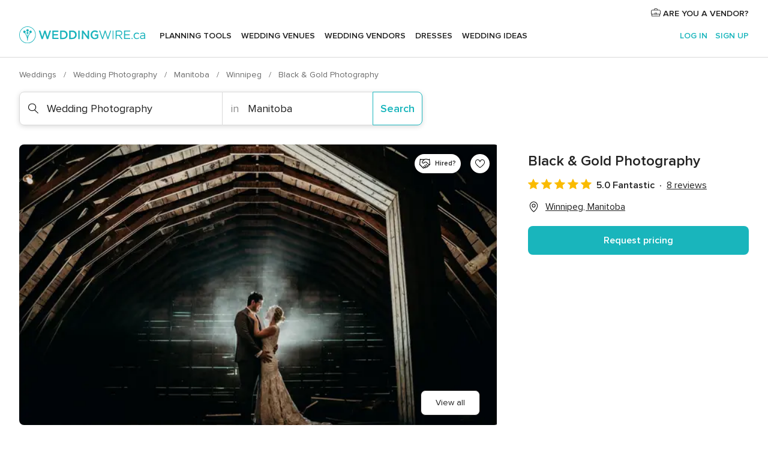

--- FILE ---
content_type: text/html; charset=UTF-8
request_url: https://www.weddingwire.ca/wedding-photography/black-&-gold-photography--e17036
body_size: 38251
content:
<!DOCTYPE html>
<html lang="en-CA" prefix="og: http://ogp.me/ns#">
<head>
<meta http-equiv="Content-Type" content="text/html; charset=utf-8">
<title>Black & Gold Photography - Photography - Winnipeg - Weddingwire.ca</title>
<meta name="description" content="Black &amp; Gold Photography (Wedding Photography Winnipeg). Joel and Cheryl are a husband-and-wife photography team that captures the stunning images behind Black &amp; Gold Photograph...">
<meta name="keywords" content="Black &amp; Gold Photography, Wedding Photography Black &amp; Gold Photography, Wedding Vendors Black &amp; Gold Photography, weddings Black &amp; Gold Photography, wedding Black &amp; Gold Photography, Wedding Photography Winnipeg">
<meta name="robots" content="all">
<meta name="distribution" content="global">
<meta name="rating" content="general">
<meta name="pbdate" content="19:29:15 28/01/2026">
<link rel="canonical" href="https://www.weddingwire.ca/wedding-photography/black-&-gold-photography--e17036">
<link rel="alternate" href="android-app://ca.weddingwire.launcher/weddingwireca/m.weddingwire.ca/wedding-photography/black-&-gold-photography--e17036">
<meta name="viewport" content="width=device-width, initial-scale=1.0">
<meta name="apple-custom-itunes-app" content="app-id=1066371932">
<meta name="apple-itunes-app" content="app-id=1066371932, app-argument=https://app.appsflyer.com/id1066371932?pid=WP-iOS-CA&c=WP-CA-LANDINGS&s=ca">
<meta name="google-play-app" content="app-id=ca.weddingwire.launcher">
<link rel="shortcut icon" href="https://www.weddingwire.ca/mobile/assets/img/favicon/favicon.png">
<meta property="fb:pages" content="739882459447289" />
<meta property="fb:app_id" content="913923858728658" />
<meta property="og:type" content="website" />
<meta property="og:title" content="Black &amp; Gold Photography" />
<meta property="og:description" content="Joel and Cheryl are a husband-and-wife photography team that captures the stunning images behind Black &amp; Gold Photography. Located in Winnipeg, Manitoba, Black &amp; Gold Photography is a company that specializes in eye-catching photography services for" />
<meta property="og:image" content="https://cdn0.weddingwire.ca/vendor/7036/3_2/1280/jpg/nicolewilson234_50_17036.jpeg">
<meta property="og:image:secure_url" content="https://cdn0.weddingwire.ca/vendor/7036/3_2/1280/jpg/nicolewilson234_50_17036.jpeg">
<meta property="og:image:alt" content="Black &amp; Gold Photography">
<meta property="og:url" content="https://www.weddingwire.ca/wedding-photography/black-&amp;-gold-photography--e17036" />
<meta name="twitter:card" content="summary_large_image" />
<link rel="stylesheet" href="https://www.weddingwire.ca/builds/desktop/css/symfnw-CA1067142-1-20260128-002-1_www_m_/WebBundleResponsiveMarketplaceStorefrontWeddingwire.css">
<script>
var internalTrackingService = internalTrackingService || {
triggerSubmit : function() {},
triggerAbandon : function() {},
loaded : false
};
</script>
<script type="text/javascript">
function getCookie (name) {var b = document.cookie.match('(^|;)\\s*' + name + '\\s*=\\s*([^;]+)'); return b ? unescape(b.pop()) : null}
function overrideOneTrustGeo () {
const otgeoCookie = getCookie('otgeo') || '';
const regexp = /^([A-Za-z]+)(?:,([A-Za-z]+))?$/g;
const matches = [...otgeoCookie.matchAll(regexp)][0];
if (matches) {
const countryCode = matches[1];
const stateCode = matches[2];
const geolocationResponse = {
countryCode
};
if (stateCode) {
geolocationResponse.stateCode = stateCode;
}
return {
geolocationResponse
};
}
}
var OneTrust = overrideOneTrustGeo() || undefined;
</script>
<span class="ot-sdk-show-settings" style="display: none"></span>
<script src="https://cdn.cookielaw.org/scripttemplates/otSDKStub.js" data-language="en-CA" data-domain-script="951c4054-6a93-4e44-98fc-1bde7518af26" data-ignore-ga='true' defer></script>
<script>var isCountryCookiesActiveByDefault=true,CONSENT_ANALYTICS_GROUP="C0002",CONSENT_PERSONALIZATION_GROUP="C0003",CONSENT_TARGETED_ADVERTISING_GROUP="C0004",CONSENT_SOCIAL_MEDIA_GROUP="C0005",cookieConsentContent='',hideCookieConsentLayer= '', OptanonAlertBoxClosed='';hideCookieConsentLayer=getCookie('hideCookieConsentLayer');OptanonAlertBoxClosed=getCookie('OptanonAlertBoxClosed');if(hideCookieConsentLayer==="1"||Boolean(OptanonAlertBoxClosed)){cookieConsentContent=queryStringToJSON(getCookie('OptanonConsent')||'');}function getCookie(e){var o=document.cookie.match("(^|;)\\s*"+e+"\\s*=\\s*([^;]+)");return o?unescape(o.pop()):null}function queryStringToJSON(e){var o=e.split("&"),t={};return o.forEach(function(e){e=e.split("="),t[e[0]]=decodeURIComponent(e[1]||"")}),JSON.parse(JSON.stringify(t))}function isCookieGroupAllowed(e){var o=cookieConsentContent.groups;if("string"!=typeof o){if(!isCountryCookiesActiveByDefault && e===CONSENT_ANALYTICS_GROUP && getCookie('hideCookieConsentLayer')==="1"){return true}return isCountryCookiesActiveByDefault;}for(var t=o.split(","),n=0;n<t.length;n++)if(t[n].indexOf(e,0)>=0)return"1"===t[n].split(":")[1];return!1}function userHasAcceptedTheCookies(){var e=document.getElementsByTagName("body")[0],o=document.createEvent("HTMLEvents");cookieConsentContent=queryStringToJSON(getCookie("OptanonConsent")||""),!0===isCookieGroupAllowed(CONSENT_ANALYTICS_GROUP)&&(o.initEvent("analyticsCookiesHasBeenAccepted",!0,!1),e.dispatchEvent(o)),!0===isCookieGroupAllowed(CONSENT_PERSONALIZATION_GROUP)&&(o.initEvent("personalizationCookiesHasBeenAccepted",!0,!1),e.dispatchEvent(o)),!0===isCookieGroupAllowed(CONSENT_TARGETED_ADVERTISING_GROUP)&&(o.initEvent("targetedAdvertisingCookiesHasBeenAccepted",!0,!1),e.dispatchEvent(o)),!0===isCookieGroupAllowed(CONSENT_SOCIAL_MEDIA_GROUP)&&(o.initEvent("socialMediaAdvertisingCookiesHasBeenAccepted",!0,!1),e.dispatchEvent(o))}</script>
<script>
document.getElementsByTagName('body')[0].addEventListener('oneTrustLoaded', function () {
if (OneTrust.GetDomainData()?.ConsentModel?.Name === 'notice only') {
const cookiePolicyLinkSelector = document.querySelectorAll('.ot-sdk-show-settings')
cookiePolicyLinkSelector.forEach((selector) => {
selector.style.display = 'none'
})
}
})
</script>
<script>
function CMP() {
var body = document.getElementsByTagName('body')[0];
var event = document.createEvent('HTMLEvents');
var callbackIAB = (tcData, success) => {
if (success && (tcData.eventStatus === 'tcloaded' || tcData.eventStatus === 'useractioncomplete')) {
window.__tcfapi('removeEventListener', 2, () => {
}, callbackIAB);
if ((typeof window.Optanon !== "undefined" &&
!window.Optanon.GetDomainData().IsIABEnabled) ||
(tcData.gdprApplies &&
typeof window.Optanon !== "undefined" &&
window.Optanon.GetDomainData().IsIABEnabled &&
getCookie('OptanonAlertBoxClosed'))) {
userHasAcceptedTheCookies();
}
if (isCookieGroupAllowed(CONSENT_ANALYTICS_GROUP) !== true) {
event.initEvent('analyticsCookiesHasBeenDenied', true, false);
body.dispatchEvent(event);
}
if (isCookieGroupAllowed(CONSENT_TARGETED_ADVERTISING_GROUP) !== true) {
event.initEvent('targetedAdvertisingCookiesHasBeenDenied', true, false);
body.dispatchEvent(event);
}
if (tcData.gdprApplies && typeof window.Optanon !== "undefined" && window.Optanon.GetDomainData().IsIABEnabled) {
event.initEvent('IABTcDataReady', true, false);
body.dispatchEvent(event);
} else {
event.initEvent('nonIABCountryDataReady', true, false);
body.dispatchEvent(event);
}
}
}
var cnt = 0;
var consentSetInterval = setInterval(function () {
cnt += 1;
if (cnt === 600) {
userHasAcceptedTheCookies();
clearInterval(consentSetInterval);
}
if (typeof window.Optanon !== "undefined" && !window.Optanon.GetDomainData().IsIABEnabled) {
clearInterval(consentSetInterval);
userHasAcceptedTheCookies();
event.initEvent('oneTrustLoaded', true, false);
body.dispatchEvent(event);
event.initEvent('nonIABCountryDataReady', true, false);
body.dispatchEvent(event);
}
if (typeof window.__tcfapi !== "undefined") {
event.initEvent('oneTrustLoaded', true, false);
body.dispatchEvent(event);
clearInterval(consentSetInterval);
window.__tcfapi('addEventListener', 2, callbackIAB);
}
});
}
function OptanonWrapper() {
CMP();
}
</script>
</head><body>
<script>
var gtagScript = function() { var s = document.createElement("script"), el = document.getElementsByTagName("script")[0]; s.defer = true;
s.src = "https://www.googletagmanager.com/gtag/js?id=G-1E7KLP8YVB";
el.parentNode.insertBefore(s, el);}
window.dataLayer = window.dataLayer || [];
const analyticsGroupOpt = isCookieGroupAllowed(CONSENT_ANALYTICS_GROUP) === true;
const targetedAdsOpt = isCookieGroupAllowed(CONSENT_TARGETED_ADVERTISING_GROUP) === true;
const personalizationOpt = isCookieGroupAllowed(CONSENT_PERSONALIZATION_GROUP) === true;
document.getElementsByTagName('body')[0].addEventListener('targetedAdvertisingCookiesHasBeenAccepted', function () {
gtagScript();
});
if  (targetedAdsOpt || analyticsGroupOpt) {
gtagScript();
}
function gtag(){dataLayer.push(arguments);}
gtag('js', new Date());
gtag('consent', 'default', {
'analytics_storage': analyticsGroupOpt ? 'granted' : 'denied',
'ad_storage': targetedAdsOpt ? 'granted' : 'denied',
'ad_user_data': targetedAdsOpt ? 'granted' : 'denied',
'ad_user_personalization': targetedAdsOpt ? 'granted' : 'denied',
'functionality_storage': targetedAdsOpt ? 'granted' : 'denied',
'personalization_storage': personalizationOpt ? 'granted' : 'denied',
'security_storage': 'granted'
});
gtag('set', 'ads_data_redaction', !analyticsGroupOpt);
gtag('set', 'allow_ad_personalization_signals', analyticsGroupOpt);
gtag('set', 'allow_google_signals', analyticsGroupOpt);
gtag('set', 'allow_interest_groups', analyticsGroupOpt);
gtag('config', 'G-1E7KLP8YVB', { groups: 'analytics', 'send_page_view': false });
gtag('config', 'AW-945252265', { groups: 'adwords' });
</script>

<div id="app-apps-download-banner" class="branch-banner-placeholder branchBannerPlaceholder"></div>

<a class="layoutSkipMain" href="#layoutMain">Skip to main content</a>
<header class="layoutHeader">
<span class="layoutHeader__hamburger app-header-menu-toggle">
<i class="svgIcon app-svg-async svgIcon__list-menu "   data-name="_common/list-menu" data-svg="https://cdn1.weddingwire.ca/assets/svg/optimized/_common/list-menu.svg" data-svg-lazyload="1"></i></span>
<a class="layoutHeader__logoAnchor app-analytics-event-click"
href="https://www.weddingwire.ca/">
<img src="https://www.weddingwire.ca/assets/img/logos/gen_logoHeader.svg"   alt="Weddings"  width="228" height="30"   >
</a>
<nav class="layoutHeader__nav app-header-nav">
<ul class="layoutNavMenu app-header-list">
<li class="layoutNavMenu__header">
<i class="svgIcon app-svg-async svgIcon__close layoutNavMenu__itemClose app-header-menu-toggle"   data-name="_common/close" data-svg="https://cdn1.weddingwire.ca/assets/svg/optimized/_common/close.svg" data-svg-lazyload="1"></i>        </li>
<li class="layoutNavMenu__item app-header-menu-item-openSection layoutNavMenu__item--my_wedding ">
<a href="https://www.weddingwire.ca/my-wedding-planner"
class="layoutNavMenu__anchor app-header-menu-itemAnchor app-analytics-track-event-click "
data-tracking-section="header" data-tracking-category="Navigation" data-tracking-category-authed="1"
data-tracking-dt="tools"                >
Planning Tools                </a>
<i class="svgIcon app-svg-async svgIcon__angleRightBlood layoutNavMenu__anchorArrow"   data-name="_common/angleRightBlood" data-svg="https://cdn1.weddingwire.ca/assets/svg/optimized/_common/angleRightBlood.svg" data-svg-lazyload="1"></i>
<div class="layoutNavMenuTab app-header-menu-itemDropdown">
<div class="layoutNavMenuTab__layout">
<div class="layoutNavMenuTab__header">
<i class="svgIcon app-svg-async svgIcon__angleLeftBlood layoutNavMenuTab__icon app-header-menu-item-closeSection"   data-name="_common/angleLeftBlood" data-svg="https://cdn1.weddingwire.ca/assets/svg/optimized/_common/angleLeftBlood.svg" data-svg-lazyload="1"></i>    <a class="layoutNavMenuTab__title" href="https://www.weddingwire.ca/my-wedding-planner">
My Wedding    </a>
<i class="svgIcon app-svg-async svgIcon__close layoutNavMenuTab__iconClose app-header-menu-toggle"   data-name="_common/close" data-svg="https://cdn1.weddingwire.ca/assets/svg/optimized/_common/close.svg" data-svg-lazyload="1"></i></div>
<div class="layoutNavMenuTabMyWedding">
<div class="layoutNavMenuTabMyWeddingList">
<a class="layoutNavMenuTabMyWedding__title" href="https://www.weddingwire.ca/my-wedding-planner">
Plan your unique wedding        </a>
<ul class="layoutNavMenuTabMyWeddingList__content ">
<li class="layoutNavMenuTabMyWeddingList__item layoutNavMenuTabMyWeddingList__item--viewAll">
<a href="https://www.weddingwire.ca/my-wedding-planner">View all</a>
</li>
<li class="layoutNavMenuTabMyWeddingList__item "
>
<a href="https://www.weddingwire.ca/wedding-to-do-list">
<i class="svgIcon app-svg-async svgIcon__checklist layoutNavMenuTabMyWeddingList__itemIcon"   data-name="tools/categories/checklist" data-svg="https://cdn1.weddingwire.ca/assets/svg/optimized/tools/categories/checklist.svg" data-svg-lazyload="1"></i>                        Checklist                    </a>
</li>
<li class="layoutNavMenuTabMyWeddingList__item "
>
<a href="https://www.weddingwire.ca/wedding-guest-list">
<i class="svgIcon app-svg-async svgIcon__guests layoutNavMenuTabMyWeddingList__itemIcon"   data-name="tools/categories/guests" data-svg="https://cdn1.weddingwire.ca/assets/svg/optimized/tools/categories/guests.svg" data-svg-lazyload="1"></i>                        Guests                    </a>
</li>
<li class="layoutNavMenuTabMyWeddingList__item "
>
<a href="https://www.weddingwire.ca/wedding-table-planner">
<i class="svgIcon app-svg-async svgIcon__tables layoutNavMenuTabMyWeddingList__itemIcon"   data-name="tools/categories/tables" data-svg="https://cdn1.weddingwire.ca/assets/svg/optimized/tools/categories/tables.svg" data-svg-lazyload="1"></i>                        Seating chart                    </a>
</li>
<li class="layoutNavMenuTabMyWeddingList__item "
>
<a href="https://www.weddingwire.ca/wedding-budget-planner">
<i class="svgIcon app-svg-async svgIcon__budget layoutNavMenuTabMyWeddingList__itemIcon"   data-name="tools/categories/budget" data-svg="https://cdn1.weddingwire.ca/assets/svg/optimized/tools/categories/budget.svg" data-svg-lazyload="1"></i>                        Budget                    </a>
</li>
<li class="layoutNavMenuTabMyWeddingList__item "
>
<a href="https://www.weddingwire.ca/my-wedding-vendors">
<i class="svgIcon app-svg-async svgIcon__vendors layoutNavMenuTabMyWeddingList__itemIcon"   data-name="tools/categories/vendors" data-svg="https://cdn1.weddingwire.ca/assets/svg/optimized/tools/categories/vendors.svg" data-svg-lazyload="1"></i>                        Wedding Vendors                    </a>
</li>
<li class="layoutNavMenuTabMyWeddingList__item "
>
<a href="https://www.weddingwire.ca/my-wedding-dresses">
<i class="svgIcon app-svg-async svgIcon__dresses layoutNavMenuTabMyWeddingList__itemIcon"   data-name="tools/categories/dresses" data-svg="https://cdn1.weddingwire.ca/assets/svg/optimized/tools/categories/dresses.svg" data-svg-lazyload="1"></i>                        Dresses                    </a>
</li>
<li class="layoutNavMenuTabMyWeddingList__item "
>
<a href="https://www.weddingwire.ca/website/index.php?actionReferrer=8">
<i class="svgIcon app-svg-async svgIcon__website layoutNavMenuTabMyWeddingList__itemIcon"   data-name="tools/categories/website" data-svg="https://cdn1.weddingwire.ca/assets/svg/optimized/tools/categories/website.svg" data-svg-lazyload="1"></i>                        Wedding Website                    </a>
</li>
<li class="layoutNavMenuTabMyWeddingList__item app-analytics-track-event-click"
data-tracking-category="Navigation"
data-tracking-section="header_venues"
data-tracking-dt="contest"
>
<a href="https://www.weddingwire.ca/contest">
<i class="svgIcon app-svg-async svgIcon__contest layoutNavMenuTabMyWeddingList__itemIcon"   data-name="tools/categories/contest" data-svg="https://cdn1.weddingwire.ca/assets/svg/optimized/tools/categories/contest.svg" data-svg-lazyload="1"></i>                        Contest                    </a>
</li>
</ul>
</div>
<div class="layoutNavMenuTabMyWeddingBanners">
<div class="layoutNavMenuBannerBox app-header-menu-banner app-link "
data-href="https://www.weddingwire.ca/app-weddings"
>
<div class="layoutNavMenuBannerBox__content">
<p class="layoutNavMenuBannerBox__title">Get the WeddingWire app</p>
<span class="layoutNavMenuBannerBox__subtitle">Download the WeddingWire app to plan anytime, anywhere</span>
</div>
<img data-src="https://www.weddingwire.ca/assets/img/logos/square-icon.svg"  class="lazyload layoutNavMenuBannerBox__icon" alt="App icon"  width="60" height="60"  >
</div>
<div class="layoutNavMenuBannerBox app-header-menu-banner app-link "
data-href="https://www.weddingwire.ca/album-wedding-wedshoots"
>
<div class="layoutNavMenuBannerBox__content">
<a class="layoutNavMenuBannerBox__title" href="https://www.weddingwire.ca/album-wedding-wedshoots">Wedshoots</a>
<span class="layoutNavMenuBannerBox__subtitle">Easily collect all of your guests' photos in one album!</span>
</div>
<img data-src="https://www.weddingwire.ca/assets/img/wedshoots/ico_wedshoots.svg"  class="lazyload layoutNavMenuBannerBox__icon" alt="Wedshoots icon"  width="60" height="60"  >
</div>
</div>
</div>    </div>
</div>
</li>
<li class="layoutNavMenu__item app-header-menu-item-openSection layoutNavMenu__item--venues ">
<a href="https://www.weddingwire.ca/wedding-venues"
class="layoutNavMenu__anchor app-header-menu-itemAnchor app-analytics-track-event-click "
data-tracking-section="header" data-tracking-category="Navigation" data-tracking-category-authed="1"
data-tracking-dt="venues"                >
Wedding Venues                </a>
<i class="svgIcon app-svg-async svgIcon__angleRightBlood layoutNavMenu__anchorArrow"   data-name="_common/angleRightBlood" data-svg="https://cdn1.weddingwire.ca/assets/svg/optimized/_common/angleRightBlood.svg" data-svg-lazyload="1"></i>
<div class="layoutNavMenuTab app-header-menu-itemDropdown">
<div class="layoutNavMenuTab__layout">
<div class="layoutNavMenuTab__header">
<i class="svgIcon app-svg-async svgIcon__angleLeftBlood layoutNavMenuTab__icon app-header-menu-item-closeSection"   data-name="_common/angleLeftBlood" data-svg="https://cdn1.weddingwire.ca/assets/svg/optimized/_common/angleLeftBlood.svg" data-svg-lazyload="1"></i>    <a class="layoutNavMenuTab__title" href="https://www.weddingwire.ca/wedding-venues">
Venues    </a>
<i class="svgIcon app-svg-async svgIcon__close layoutNavMenuTab__iconClose app-header-menu-toggle"   data-name="_common/close" data-svg="https://cdn1.weddingwire.ca/assets/svg/optimized/_common/close.svg" data-svg-lazyload="1"></i></div>
<div class="layoutNavMenuTabVenues">
<div class="layoutNavMenuTabVenues__categories">
<div class="layoutNavMenuTabVenuesList">
<a class="layoutNavMenuTabVenues__title"
href="https://www.weddingwire.ca/wedding-venues">
Wedding Venues            </a>
<ul class="layoutNavMenuTabVenuesList__content">
<li class="layoutNavMenuTabVenuesList__item layoutNavMenuTabVenuesList__item--viewAll">
<a href="https://www.weddingwire.ca/wedding-venues">View all</a>
</li>
<li class="layoutNavMenuTabVenuesList__item">
<a href="https://www.weddingwire.ca/hotel-weddings">
Hotel Weddings                        </a>
</li>
<li class="layoutNavMenuTabVenuesList__item">
<a href="https://www.weddingwire.ca/park-weddings">
Park Weddings                        </a>
</li>
<li class="layoutNavMenuTabVenuesList__item">
<a href="https://www.weddingwire.ca/restaurant-weddings">
Restaurant Weddings                        </a>
</li>
<li class="layoutNavMenuTabVenuesList__item">
<a href="https://www.weddingwire.ca/winery-weddings">
Winery Weddings                        </a>
</li>
<li class="layoutNavMenuTabVenuesList__item">
<a href="https://www.weddingwire.ca/farm-weddings">
Farm Weddings                        </a>
</li>
<li class="layoutNavMenuTabVenuesList__item">
<a href="https://www.weddingwire.ca/mansion-weddings">
Mansion Weddings                        </a>
</li>
<li class="layoutNavMenuTabVenuesList__item">
<a href="https://www.weddingwire.ca/wedding-banquet-halls">
Wedding Banquet Halls                        </a>
</li>
<li class="layoutNavMenuTabVenuesList__item">
<a href="https://www.weddingwire.ca/castle-wedding">
Castle wedding                        </a>
</li>
<li class="layoutNavMenuTabVenuesList__item layoutNavMenuTabVenuesList__item--highlight">
<a href="https://www.weddingwire.ca/promotions/wedding-venues">
Deals                        </a>
</li>
</ul>
</div>
</div>
<div class="layoutNavMenuTabVenuesBanners">
<div class="layoutNavMenuBannerBox app-header-menu-banner app-link app-analytics-track-event-click"
data-href="https://www.weddingwire.ca/contest"
data-tracking-section=header_venues                      data-tracking-category=Navigation                      data-tracking-dt=contest         >
<div class="layoutNavMenuBannerBox__content">
<p class="layoutNavMenuBannerBox__title">Win $1,000</p>
<span class="layoutNavMenuBannerBox__subtitle">Earn entries and participate in our monthly contest</span>
</div>
<img class="svgIcon svgIcon__stars layoutNavMenuBannerBox__icon lazyload" data-src="https://cdn1.weddingwire.ca/assets/svg/original/illustration/stars.svg"  alt="illustration stars" width="56" height="56" >    </div>
</div>
</div>
</div>
</div>
</li>
<li class="layoutNavMenu__item app-header-menu-item-openSection layoutNavMenu__item--vendors ">
<a href="https://www.weddingwire.ca/wedding-vendors"
class="layoutNavMenu__anchor app-header-menu-itemAnchor app-analytics-track-event-click "
data-tracking-section="header" data-tracking-category="Navigation" data-tracking-category-authed="1"
data-tracking-dt="vendors"                >
Wedding Vendors                </a>
<i class="svgIcon app-svg-async svgIcon__angleRightBlood layoutNavMenu__anchorArrow"   data-name="_common/angleRightBlood" data-svg="https://cdn1.weddingwire.ca/assets/svg/optimized/_common/angleRightBlood.svg" data-svg-lazyload="1"></i>
<div class="layoutNavMenuTab app-header-menu-itemDropdown">
<div class="layoutNavMenuTab__layout">
<div class="layoutNavMenuTab__header">
<i class="svgIcon app-svg-async svgIcon__angleLeftBlood layoutNavMenuTab__icon app-header-menu-item-closeSection"   data-name="_common/angleLeftBlood" data-svg="https://cdn1.weddingwire.ca/assets/svg/optimized/_common/angleLeftBlood.svg" data-svg-lazyload="1"></i>    <a class="layoutNavMenuTab__title" href="https://www.weddingwire.ca/wedding-vendors">
Vendors    </a>
<i class="svgIcon app-svg-async svgIcon__close layoutNavMenuTab__iconClose app-header-menu-toggle"   data-name="_common/close" data-svg="https://cdn1.weddingwire.ca/assets/svg/optimized/_common/close.svg" data-svg-lazyload="1"></i></div>
<div class="layoutNavMenuTabVendors">
<div class="layoutNavMenuTabVendors__content">
<div class="layoutNavMenuTabVendorsList">
<a class="layoutNavMenuTabVendors__title" href="https://www.weddingwire.ca/wedding-vendors">
Start hiring your vendors            </a>
<ul class="layoutNavMenuTabVendorsList__content">
<li class="layoutNavMenuTabVendorsList__item layoutNavMenuTabVendorsList__item--viewAll">
<a href="https://www.weddingwire.ca/wedding-vendors">View all</a>
</li>
<li class="layoutNavMenuTabVendorsList__item">
<i class="svgIcon app-svg-async svgIcon__categPhoto layoutNavMenuTabVendorsList__itemIcon"   data-name="vendors/categories/categPhoto" data-svg="https://cdn1.weddingwire.ca/assets/svg/optimized/vendors/categories/categPhoto.svg" data-svg-lazyload="1"></i>                        <a href="https://www.weddingwire.ca/wedding-photography">
Wedding Photography                        </a>
</li>
<li class="layoutNavMenuTabVendorsList__item">
<i class="svgIcon app-svg-async svgIcon__categVideo layoutNavMenuTabVendorsList__itemIcon"   data-name="vendors/categories/categVideo" data-svg="https://cdn1.weddingwire.ca/assets/svg/optimized/vendors/categories/categVideo.svg" data-svg-lazyload="1"></i>                        <a href="https://www.weddingwire.ca/wedding-videography">
Wedding Videography                        </a>
</li>
<li class="layoutNavMenuTabVendorsList__item">
<i class="svgIcon app-svg-async svgIcon__categMusic layoutNavMenuTabVendorsList__itemIcon"   data-name="vendors/categories/categMusic" data-svg="https://cdn1.weddingwire.ca/assets/svg/optimized/vendors/categories/categMusic.svg" data-svg-lazyload="1"></i>                        <a href="https://www.weddingwire.ca/wedding-music">
Wedding Music                        </a>
</li>
<li class="layoutNavMenuTabVendorsList__item">
<i class="svgIcon app-svg-async svgIcon__categCatering layoutNavMenuTabVendorsList__itemIcon"   data-name="vendors/categories/categCatering" data-svg="https://cdn1.weddingwire.ca/assets/svg/optimized/vendors/categories/categCatering.svg" data-svg-lazyload="1"></i>                        <a href="https://www.weddingwire.ca/wedding-catering">
Wedding Catering                        </a>
</li>
<li class="layoutNavMenuTabVendorsList__item">
<i class="svgIcon app-svg-async svgIcon__categTransport layoutNavMenuTabVendorsList__itemIcon"   data-name="vendors/categories/categTransport" data-svg="https://cdn1.weddingwire.ca/assets/svg/optimized/vendors/categories/categTransport.svg" data-svg-lazyload="1"></i>                        <a href="https://www.weddingwire.ca/wedding-transportation">
Wedding Transportation                        </a>
</li>
<li class="layoutNavMenuTabVendorsList__item">
<i class="svgIcon app-svg-async svgIcon__categInvite layoutNavMenuTabVendorsList__itemIcon"   data-name="vendors/categories/categInvite" data-svg="https://cdn1.weddingwire.ca/assets/svg/optimized/vendors/categories/categInvite.svg" data-svg-lazyload="1"></i>                        <a href="https://www.weddingwire.ca/wedding-invitations">
Wedding Invitations                        </a>
</li>
<li class="layoutNavMenuTabVendorsList__item">
<i class="svgIcon app-svg-async svgIcon__categGift layoutNavMenuTabVendorsList__itemIcon"   data-name="vendors/categories/categGift" data-svg="https://cdn1.weddingwire.ca/assets/svg/optimized/vendors/categories/categGift.svg" data-svg-lazyload="1"></i>                        <a href="https://www.weddingwire.ca/wedding-favours">
Wedding Favours                        </a>
</li>
<li class="layoutNavMenuTabVendorsList__item">
<i class="svgIcon app-svg-async svgIcon__categFlower layoutNavMenuTabVendorsList__itemIcon"   data-name="vendors/categories/categFlower" data-svg="https://cdn1.weddingwire.ca/assets/svg/optimized/vendors/categories/categFlower.svg" data-svg-lazyload="1"></i>                        <a href="https://www.weddingwire.ca/wedding-flowers">
Wedding Flowers                        </a>
</li>
<li class="layoutNavMenuTabVendorsList__item">
<i class="svgIcon app-svg-async svgIcon__categPlanner layoutNavMenuTabVendorsList__itemIcon"   data-name="vendors/categories/categPlanner" data-svg="https://cdn1.weddingwire.ca/assets/svg/optimized/vendors/categories/categPlanner.svg" data-svg-lazyload="1"></i>                        <a href="https://www.weddingwire.ca/wedding-planning">
Wedding Planning                        </a>
</li>
</ul>
</div>
<div class="layoutNavMenuTabVendorsListOthers">
<p class="layoutNavMenuTabVendorsListOthers__subtitle">Complete your wedding team</p>
<ul class="layoutNavMenuTabVendorsListOthers__container">
<li class="layoutNavMenuTabVendorsListOthers__item">
<a href="https://www.weddingwire.ca/photobooth">
Photobooth                        </a>
</li>
<li class="layoutNavMenuTabVendorsListOthers__item">
<a href="https://www.weddingwire.ca/wedding-officiants">
Wedding Officiants                        </a>
</li>
<li class="layoutNavMenuTabVendorsListOthers__item">
<a href="https://www.weddingwire.ca/event-rentals">
Event Rentals                        </a>
</li>
<li class="layoutNavMenuTabVendorsListOthers__item">
<a href="https://www.weddingwire.ca/wedding-dj">
Wedding DJ                        </a>
</li>
<li class="layoutNavMenuTabVendorsListOthers__item">
<a href="https://www.weddingwire.ca/wedding-cakes">
Wedding Cakes                        </a>
</li>
<li class="layoutNavMenuTabVendorsListOthers__item">
<a href="https://www.weddingwire.ca/wedding-decorations">
Wedding Decorations                        </a>
</li>
<li class="layoutNavMenuTabVendorsListOthers__item">
<a href="https://www.weddingwire.ca/honeymoon">
Honeymoon                        </a>
</li>
<li class="layoutNavMenuTabVendorsListOthers__item">
<a href="https://www.weddingwire.ca/wedding-entertainer">
Wedding Entertainer                        </a>
</li>
<li class="layoutNavMenuTabVendorsListOthers__deals">
<a href="https://www.weddingwire.ca/promotions/wedding-vendors">
Deals                        </a>
</li>
</ul>
</div>
</div>
<div class="layoutNavMenuTabVendorsBanners">
</div>
<div class="layoutNavMenuTabVendorsOtherTabs">
<div class="layoutNavMenuTabVendorsBride">
<p class="layoutNavMenuTabVendorsOtherTabs__subtitle">Brides</p>
<ul class="layoutNavMenuTabVendorsOtherTabsList">
<li class="layoutNavMenuTabVendorsOtherTabsList__item">
<a href="https://www.weddingwire.ca/wedding-makeup">
Wedding Makeup                                </a>
</li>
<li class="layoutNavMenuTabVendorsOtherTabsList__item">
<a href="https://www.weddingwire.ca/wedding-hair">
Wedding Hair                                </a>
</li>
<li class="layoutNavMenuTabVendorsOtherTabsList__item">
<a href="https://www.weddingwire.ca/wedding-jewellery">
Wedding Jewellery                                </a>
</li>
<li class="layoutNavMenuTabVendorsOtherTabsList__item">
<a href="https://www.weddingwire.ca/cocktail-dresses">
Cocktail Dresses                                </a>
</li>
<li class="layoutNavMenuTabVendorsOtherTabsList__item">
<a href="https://www.weddingwire.ca/wedding-accessories">
Wedding Accessories                                </a>
</li>
<li class="layoutNavMenuTabVendorsOtherTabsList__item">
<a href="https://www.weddingwire.ca/wedding-dresses">
Wedding Dresses                                </a>
</li>
<li class="layoutNavMenuTabVendorsOtherTabsList__item layoutNavMenuTabVendorsOtherTabsList__item--deals">
<a href="https://www.weddingwire.ca/promotions/brides">
Deals                            </a>
</li>
</ul>
</div>
<div class="layoutNavMenuTabVendorsGrooms">
<p class="layoutNavMenuTabVendorsOtherTabs__subtitle">Grooms</p>
<ul class="layoutNavMenuTabVendorsOtherTabsList">
<li class="layoutNavMenuTabVendorsOtherTabsList__item">
<a href="https://www.weddingwire.ca/mens-wedding-accessories">
Men's Wedding Accessories                                </a>
</li>
<li class="layoutNavMenuTabVendorsOtherTabsList__item">
<a href="https://www.weddingwire.ca/mens-grooming">
Men's Grooming                                </a>
</li>
<li class="layoutNavMenuTabVendorsOtherTabsList__item">
<a href="https://www.weddingwire.ca/mens-formal-wear">
Men's Formal Wear                                </a>
</li>
<li class="layoutNavMenuTabVendorsOtherTabsList__item layoutNavMenuTabVendorsOtherTabsList__item--deals">
<a href="https://www.weddingwire.ca/promotions/grooms">
Deals                            </a>
</li>
</ul>
</div>
</div>
</div>    </div>
</div>
</li>
<li class="layoutNavMenu__item app-header-menu-item-openSection layoutNavMenu__item--brides layoutNavMenu__item--hidden">
<a href="https://www.weddingwire.ca/brides"
class="layoutNavMenu__anchor app-header-menu-itemAnchor app-analytics-track-event-click "
data-tracking-section="header" data-tracking-category="Navigation" data-tracking-category-authed="1"
>
Brides                </a>
<i class="svgIcon app-svg-async svgIcon__angleRightBlood layoutNavMenu__anchorArrow"   data-name="_common/angleRightBlood" data-svg="https://cdn1.weddingwire.ca/assets/svg/optimized/_common/angleRightBlood.svg" data-svg-lazyload="1"></i>
<div class="layoutNavMenuTab app-header-menu-itemDropdown">
<div class="layoutNavMenuTab__layout">
<div class="layoutNavMenuTab__header">
<i class="svgIcon app-svg-async svgIcon__angleLeftBlood layoutNavMenuTab__icon app-header-menu-item-closeSection"   data-name="_common/angleLeftBlood" data-svg="https://cdn1.weddingwire.ca/assets/svg/optimized/_common/angleLeftBlood.svg" data-svg-lazyload="1"></i>    <a class="layoutNavMenuTab__title" href="https://www.weddingwire.ca/brides">
Brides    </a>
<i class="svgIcon app-svg-async svgIcon__close layoutNavMenuTab__iconClose app-header-menu-toggle"   data-name="_common/close" data-svg="https://cdn1.weddingwire.ca/assets/svg/optimized/_common/close.svg" data-svg-lazyload="1"></i></div>
<div class="layoutNavMenuTabBridesGrooms">
<div class="layoutNavMenuTabBridesGroomsList">
<a class="layoutNavMenuTabBridesGrooms__title" href="https://www.weddingwire.ca/brides">
Brides        </a>
<ul class="layoutNavMenuTabBridesGroomsList__content">
<li class="layoutNavMenuTabBridesGroomsList__item layoutNavMenuTabBridesGroomsList__item--viewAll">
<a href="https://www.weddingwire.ca/brides">View all</a>
</li>
<li class="layoutNavMenuTabBridesGroomsList__item">
<a href="https://www.weddingwire.ca/wedding-makeup">
Wedding Makeup                    </a>
</li>
<li class="layoutNavMenuTabBridesGroomsList__item">
<a href="https://www.weddingwire.ca/wedding-hair">
Wedding Hair                    </a>
</li>
<li class="layoutNavMenuTabBridesGroomsList__item">
<a href="https://www.weddingwire.ca/wedding-jewellery">
Wedding Jewellery                    </a>
</li>
<li class="layoutNavMenuTabBridesGroomsList__item">
<a href="https://www.weddingwire.ca/cocktail-dresses">
Cocktail Dresses                    </a>
</li>
<li class="layoutNavMenuTabBridesGroomsList__item">
<a href="https://www.weddingwire.ca/wedding-accessories">
Wedding Accessories                    </a>
</li>
<li class="layoutNavMenuTabBridesGroomsList__item">
<a href="https://www.weddingwire.ca/wedding-dresses">
Wedding Dresses                    </a>
</li>
<li class="layoutNavMenuTabBridesGroomsList__item layoutNavMenuTabBridesGroomsList__item--highlight">
<a href="https://www.weddingwire.ca/promotions/brides">
Deals                </a>
</li>
</ul>
</div>
<div class="layoutNavMenuTabBridesGroomsBanner">
<div class="layoutNavMenuBannerBox app-header-menu-banner app-link "
data-href="https://www.weddingwire.ca/wedding-dress"
>
<div class="layoutNavMenuBannerBox__content">
<p class="layoutNavMenuBannerBox__title">Wedding Dress Gallery</p>
<span class="layoutNavMenuBannerBox__subtitle">Find your dream wedding dress</span>
</div>
<img class="svgIcon svgIcon__dress layoutNavMenuBannerBox__icon lazyload" data-src="https://cdn1.weddingwire.ca/assets/svg/original/illustration/dress.svg"  alt="illustration dress" width="56" height="56" >    </div>
</div>
</div>    </div>
</div>
</li>
<li class="layoutNavMenu__item app-header-menu-item-openSection layoutNavMenu__item--grooms layoutNavMenu__item--hidden">
<a href="https://www.weddingwire.ca/grooms"
class="layoutNavMenu__anchor app-header-menu-itemAnchor app-analytics-track-event-click "
data-tracking-section="header" data-tracking-category="Navigation" data-tracking-category-authed="1"
>
Grooms                </a>
<i class="svgIcon app-svg-async svgIcon__angleRightBlood layoutNavMenu__anchorArrow"   data-name="_common/angleRightBlood" data-svg="https://cdn1.weddingwire.ca/assets/svg/optimized/_common/angleRightBlood.svg" data-svg-lazyload="1"></i>
<div class="layoutNavMenuTab app-header-menu-itemDropdown">
<div class="layoutNavMenuTab__layout">
<div class="layoutNavMenuTab__header">
<i class="svgIcon app-svg-async svgIcon__angleLeftBlood layoutNavMenuTab__icon app-header-menu-item-closeSection"   data-name="_common/angleLeftBlood" data-svg="https://cdn1.weddingwire.ca/assets/svg/optimized/_common/angleLeftBlood.svg" data-svg-lazyload="1"></i>    <a class="layoutNavMenuTab__title" href="https://www.weddingwire.ca/grooms">
Grooms    </a>
<i class="svgIcon app-svg-async svgIcon__close layoutNavMenuTab__iconClose app-header-menu-toggle"   data-name="_common/close" data-svg="https://cdn1.weddingwire.ca/assets/svg/optimized/_common/close.svg" data-svg-lazyload="1"></i></div>
<div class="layoutNavMenuTabBridesGrooms">
<div class="layoutNavMenuTabBridesGroomsList">
<a class="layoutNavMenuTabBridesGrooms__title" href="https://www.weddingwire.ca/grooms">
Grooms        </a>
<ul class="layoutNavMenuTabBridesGroomsList__content">
<li class="layoutNavMenuTabBridesGroomsList__item layoutNavMenuTabBridesGroomsList__item--viewAll">
<a href="https://www.weddingwire.ca/grooms">View all</a>
</li>
<li class="layoutNavMenuTabBridesGroomsList__item">
<a href="https://www.weddingwire.ca/mens-wedding-accessories">
Men's Wedding Accessories                    </a>
</li>
<li class="layoutNavMenuTabBridesGroomsList__item">
<a href="https://www.weddingwire.ca/mens-grooming">
Men's Grooming                    </a>
</li>
<li class="layoutNavMenuTabBridesGroomsList__item">
<a href="https://www.weddingwire.ca/mens-formal-wear">
Men's Formal Wear                    </a>
</li>
<li class="layoutNavMenuTabBridesGroomsList__item layoutNavMenuTabBridesGroomsList__item--highlight">
<a href="https://www.weddingwire.ca/promotions/grooms">
Deals                </a>
</li>
</ul>
</div>
</div>    </div>
</div>
</li>
<li class="layoutNavMenu__item app-header-menu-item-openSection layoutNavMenu__item--dresses ">
<a href="https://www.weddingwire.ca/wedding-dress"
class="layoutNavMenu__anchor app-header-menu-itemAnchor app-analytics-track-event-click "
data-tracking-section="header" data-tracking-category="Navigation" data-tracking-category-authed="1"
data-tracking-dt="dresses"                >
Dresses                </a>
<i class="svgIcon app-svg-async svgIcon__angleRightBlood layoutNavMenu__anchorArrow"   data-name="_common/angleRightBlood" data-svg="https://cdn1.weddingwire.ca/assets/svg/optimized/_common/angleRightBlood.svg" data-svg-lazyload="1"></i>
<div class="layoutNavMenuTab app-header-menu-itemDropdown">
<div class="layoutNavMenuTab__layout">
<div class="layoutNavMenuTab__header">
<i class="svgIcon app-svg-async svgIcon__angleLeftBlood layoutNavMenuTab__icon app-header-menu-item-closeSection"   data-name="_common/angleLeftBlood" data-svg="https://cdn1.weddingwire.ca/assets/svg/optimized/_common/angleLeftBlood.svg" data-svg-lazyload="1"></i>    <a class="layoutNavMenuTab__title" href="https://www.weddingwire.ca/wedding-dress">
Dresses    </a>
<i class="svgIcon app-svg-async svgIcon__close layoutNavMenuTab__iconClose app-header-menu-toggle"   data-name="_common/close" data-svg="https://cdn1.weddingwire.ca/assets/svg/optimized/_common/close.svg" data-svg-lazyload="1"></i></div>
<div class="layoutNavMenuTabDresses">
<div class="layoutNavMenuTabDressesList">
<a class="layoutNavMenuTabDresses__title" href="https://www.weddingwire.ca/wedding-dress">
Browse the latest wedding looks        </a>
<ul class="layoutNavMenuTabDressesList__content">
<li class="layoutNavMenuTabDressesList__item layoutNavMenuTabDressesList__item--viewAll">
<a href="https://www.weddingwire.ca/wedding-dress">View all</a>
</li>
<li class="layoutNavMenuTabDressesList__item">
<a href="https://www.weddingwire.ca/wedding-dress" class="layoutNavMenuTabDressesList__Link">
<i class="svgIcon app-svg-async svgIcon__bride-dress layoutNavMenuTabDressesList__itemIcon"   data-name="dresses/categories/bride-dress" data-svg="https://cdn1.weddingwire.ca/assets/svg/optimized/dresses/categories/bride-dress.svg" data-svg-lazyload="1"></i>                        Bride                    </a>
</li>
<li class="layoutNavMenuTabDressesList__item">
<a href="https://www.weddingwire.ca/party-dresses" class="layoutNavMenuTabDressesList__Link">
<i class="svgIcon app-svg-async svgIcon__dress layoutNavMenuTabDressesList__itemIcon"   data-name="dresses/categories/dress" data-svg="https://cdn1.weddingwire.ca/assets/svg/optimized/dresses/categories/dress.svg" data-svg-lazyload="1"></i>                        Bridesmaid                    </a>
</li>
</ul>
</div>
<div class="layoutNavMenuTabDressesFeatured">
<p class="layoutNavMenuTabDresses__subtitle">Featured designers</p>
<div class="layoutNavMenuTabDressesFeatured__content">
<a href="https://www.weddingwire.ca/wedding-dress/kiyonna--d221">
<figure class="layoutNavMenuTabDressesFeaturedItem">
<img data-src="https://cdn0.weddingwire.ca/cat/wedding-dress/kiyonna/plus-size-12161804--mfvr9486.jpg"  class="lazyload layoutNavMenuTabDressesFeaturedItem__image" alt="Kiyonna"  width="290" height="406"  >
<figcaption class="layoutNavMenuTabDressesFeaturedItem__name">Kiyonna</figcaption>
</figure>
</a>
<a href="https://www.weddingwire.ca/wedding-dress/aire-barcelona-fiesta--d298">
<figure class="layoutNavMenuTabDressesFeaturedItem">
<img data-src="https://cdn0.weddingwire.ca/cat/wedding-dress/aire-barcelona-fiesta/2016-9u715-fiesta-aire-barcelona-1--fvr33923.jpg"  class="lazyload layoutNavMenuTabDressesFeaturedItem__image" alt="Aire Barcelona Fiesta"  width="290" height="406"  >
<figcaption class="layoutNavMenuTabDressesFeaturedItem__name">Aire Barcelona Fiesta</figcaption>
</figure>
</a>
<a href="https://www.weddingwire.ca/wedding-dress/boheme-from-mikonos-by-the-sposa-group-italia--d373">
<figure class="layoutNavMenuTabDressesFeaturedItem">
<img data-src="https://cdn0.weddingwire.ca/cat/wedding-dress/boheme-from-mikonos-by-the-sposa-group-italia/bm-22-01--mfvr139567.jpg"  class="lazyload layoutNavMenuTabDressesFeaturedItem__image" alt="Boheme from Mikonos By The Sposa Group Italia"  width="290" height="406"  >
<figcaption class="layoutNavMenuTabDressesFeaturedItem__name">Boheme from Mikonos By The Sposa Group Italia</figcaption>
</figure>
</a>
<a href="https://www.weddingwire.ca/wedding-dress/alvina-valenta--d262">
<figure class="layoutNavMenuTabDressesFeaturedItem">
<img data-src="https://cdn0.weddingwire.ca/cat/wedding-dress/alvina-valenta/9713--mfvr21713.jpg"  class="lazyload layoutNavMenuTabDressesFeaturedItem__image" alt="Alvina Valenta"  width="290" height="406"  >
<figcaption class="layoutNavMenuTabDressesFeaturedItem__name">Alvina Valenta</figcaption>
</figure>
</a>
<a href="https://www.weddingwire.ca/wedding-dress/lamour-by-calla-blanche--d400">
<figure class="layoutNavMenuTabDressesFeaturedItem">
<img data-src="https://cdn0.weddingwire.ca/cat/wedding-dress/lamour-by-calla-blanche/la25247-quielle--mfvr303264.jpg"  class="lazyload layoutNavMenuTabDressesFeaturedItem__image" alt="L&apos;Amour by Calla Blanche"  width="290" height="406"  >
<figcaption class="layoutNavMenuTabDressesFeaturedItem__name">L'Amour by Calla Blanche</figcaption>
</figure>
</a>
</div>
</div>
</div>
</div>
</div>
</li>
<li class="layoutNavMenu__item app-header-menu-item-openSection layoutNavMenu__item--articles ">
<a href="https://www.weddingwire.ca/wedding-ideas"
class="layoutNavMenu__anchor app-header-menu-itemAnchor app-analytics-track-event-click "
data-tracking-section="header" data-tracking-category="Navigation" data-tracking-category-authed="1"
data-tracking-dt="ideas"                >
Wedding Ideas                </a>
<i class="svgIcon app-svg-async svgIcon__angleRightBlood layoutNavMenu__anchorArrow"   data-name="_common/angleRightBlood" data-svg="https://cdn1.weddingwire.ca/assets/svg/optimized/_common/angleRightBlood.svg" data-svg-lazyload="1"></i>
<div class="layoutNavMenuTab app-header-menu-itemDropdown">
<div class="layoutNavMenuTab__layout">
<div class="layoutNavMenuTab__header">
<i class="svgIcon app-svg-async svgIcon__angleLeftBlood layoutNavMenuTab__icon app-header-menu-item-closeSection"   data-name="_common/angleLeftBlood" data-svg="https://cdn1.weddingwire.ca/assets/svg/optimized/_common/angleLeftBlood.svg" data-svg-lazyload="1"></i>    <a class="layoutNavMenuTab__title" href="https://www.weddingwire.ca/wedding-ideas">
Wedding ideas    </a>
<i class="svgIcon app-svg-async svgIcon__close layoutNavMenuTab__iconClose app-header-menu-toggle"   data-name="_common/close" data-svg="https://cdn1.weddingwire.ca/assets/svg/optimized/_common/close.svg" data-svg-lazyload="1"></i></div>
<div class="layoutNavMenuTabArticles">
<div class="layoutNavMenuTabArticlesList">
<a class="layoutNavMenuTabArticles__title" href="https://www.weddingwire.ca/wedding-ideas">
Wedding inspiration and ideas        </a>
<ul class="layoutNavMenuTabArticlesList__content">
<li class="layoutNavMenuTabArticlesList__item layoutNavMenuTabArticlesList__item--viewAll">
<a href="https://www.weddingwire.ca/wedding-ideas">View all</a>
</li>
<li class="layoutNavMenuTabArticlesList__item">
<a href="https://www.weddingwire.ca/wedding-ideas/planning-basics--t1">
Planning Basics                    </a>
</li>
<li class="layoutNavMenuTabArticlesList__item">
<a href="https://www.weddingwire.ca/wedding-ideas/wedding-ceremony--t2">
Wedding Ceremony                    </a>
</li>
<li class="layoutNavMenuTabArticlesList__item">
<a href="https://www.weddingwire.ca/wedding-ideas/wedding-reception--t3">
Wedding Reception                    </a>
</li>
<li class="layoutNavMenuTabArticlesList__item">
<a href="https://www.weddingwire.ca/wedding-ideas/wedding-services--t4">
Wedding Services                    </a>
</li>
<li class="layoutNavMenuTabArticlesList__item">
<a href="https://www.weddingwire.ca/wedding-ideas/wedding-fashion--t7">
Wedding Fashion                    </a>
</li>
<li class="layoutNavMenuTabArticlesList__item">
<a href="https://www.weddingwire.ca/wedding-ideas/health-and-beauty--t6">
Health and Beauty                    </a>
</li>
<li class="layoutNavMenuTabArticlesList__item">
<a href="https://www.weddingwire.ca/wedding-ideas/travel--t8">
Travel                    </a>
</li>
<li class="layoutNavMenuTabArticlesList__item">
<a href="https://www.weddingwire.ca/wedding-ideas/married-life--t10">
Married Life                    </a>
</li>
<li class="layoutNavMenuTabArticlesList__item">
<a href="https://www.weddingwire.ca/wedding-ideas/events-&-parties--t57">
Events & Parties                    </a>
</li>
</ul>
</div>
<div class="layoutNavMenuTabArticlesBanners">
<div class="layoutNavMenuTabArticlesBannersItem app-header-menu-banner app-link"
data-href="https://www.weddingwire.ca/real-weddings">
<figure class="layoutNavMenuTabArticlesBannersItem__figure">
<img data-src="https://www.weddingwire.ca/assets/img/components/header/tabs/realweddings_banner.jpg" data-srcset="https://www.weddingwire.ca/assets/img/components/header/tabs/realweddings_banner@2x.jpg 2x" class="lazyload layoutNavMenuTabArticlesBannersItem__image" alt="Real Weddings"  width="304" height="90"  >
<figcaption class="layoutNavMenuTabArticlesBannersItem__content">
<a href="https://www.weddingwire.ca/real-weddings"
title="Real Weddings"
class="layoutNavMenuTabArticlesBannersItem__title">Real Weddings</a>
<p class="layoutNavMenuTabArticlesBannersItem__description">
Find wedding inspiration that fits your style with photos from real couples.            </p>
</figcaption>
</figure>
</div>
</div>
</div>    </div>
</div>
</li>
<li class="layoutNavMenu__item app-header-menu-item-openSection layoutNavMenu__item--community ">
<a href="https://community.weddingwire.ca/"
class="layoutNavMenu__anchor app-header-menu-itemAnchor app-analytics-track-event-click "
data-tracking-section="header" data-tracking-category="Navigation" data-tracking-category-authed="1"
data-tracking-dt="community"                >
Community                </a>
<i class="svgIcon app-svg-async svgIcon__angleRightBlood layoutNavMenu__anchorArrow"   data-name="_common/angleRightBlood" data-svg="https://cdn1.weddingwire.ca/assets/svg/optimized/_common/angleRightBlood.svg" data-svg-lazyload="1"></i>
<div class="layoutNavMenuTab app-header-menu-itemDropdown">
<div class="layoutNavMenuTab__layout">
<div class="layoutNavMenuTab__header">
<i class="svgIcon app-svg-async svgIcon__angleLeftBlood layoutNavMenuTab__icon app-header-menu-item-closeSection"   data-name="_common/angleLeftBlood" data-svg="https://cdn1.weddingwire.ca/assets/svg/optimized/_common/angleLeftBlood.svg" data-svg-lazyload="1"></i>    <a class="layoutNavMenuTab__title" href="https://community.weddingwire.ca/">
Community    </a>
<i class="svgIcon app-svg-async svgIcon__close layoutNavMenuTab__iconClose app-header-menu-toggle"   data-name="_common/close" data-svg="https://cdn1.weddingwire.ca/assets/svg/optimized/_common/close.svg" data-svg-lazyload="1"></i></div>
<div class="layoutNavMenuTabCommunity">
<div class="layoutNavMenuTabCommunityList">
<a class="layoutNavMenuTabCommunity__title" href="https://community.weddingwire.ca/">
Community        </a>
<ul class="layoutNavMenuTabCommunityList__content">
<li class="layoutNavMenuTabCommunityList__item layoutNavMenuTabCommunityList__item--viewAll">
<a href="https://community.weddingwire.ca/">View all</a>
</li>
<li class="layoutNavMenuTabCommunityList__item">
<a href="https://community.weddingwire.ca/community/plan-a-wedding">
Plan a wedding                    </a>
</li>
<li class="layoutNavMenuTabCommunityList__item">
<a href="https://community.weddingwire.ca/community/wedding-fashion">
Wedding fashion                    </a>
</li>
<li class="layoutNavMenuTabCommunityList__item">
<a href="https://community.weddingwire.ca/community/before-the-wedding">
Before the wedding                    </a>
</li>
<li class="layoutNavMenuTabCommunityList__item">
<a href="https://community.weddingwire.ca/community/diy">
DIY                    </a>
</li>
<li class="layoutNavMenuTabCommunityList__item">
<a href="https://community.weddingwire.ca/community/honeymoon">
Honeymoon                    </a>
</li>
<li class="layoutNavMenuTabCommunityList__item">
<a href="https://community.weddingwire.ca/community/weddingwire">
WeddingWire                    </a>
</li>
<li class="layoutNavMenuTabCommunityList__item">
<a href="https://community.weddingwire.ca/community/beauty">
Beauty                    </a>
</li>
<li class="layoutNavMenuTabCommunityList__item">
<a href="https://community.weddingwire.ca/community/wedding-reception">
Wedding reception                    </a>
</li>
<li class="layoutNavMenuTabCommunityList__item">
<a href="https://community.weddingwire.ca/community/wedding-ceremony">
Wedding ceremony                    </a>
</li>
<li class="layoutNavMenuTabCommunityList__item">
<a href="https://community.weddingwire.ca/community/just-married">
Just married                    </a>
</li>
<li class="layoutNavMenuTabCommunityList__item">
<a href="https://community.weddingwire.ca/community/famous-weddings">
Famous weddings                    </a>
</li>
<li class="layoutNavMenuTabCommunityList__item">
<a href="https://community.weddingwire.ca/community/living-together">
Living together                    </a>
</li>
<li class="layoutNavMenuTabCommunityList__item">
<a href="https://community.weddingwire.ca/community/contest">
Contest                    </a>
</li>
<li class="layoutNavMenuTabCommunityList__item">
<a href="https://community.weddingwire.ca/community/tech-support">
Tech support                    </a>
</li>
<li class="layoutNavMenuTabCommunityList__item">
<a href="https://community.weddingwire.ca/community/wedding-tests">
Wedding Tests                    </a>
</li>
<li class="layoutNavMenuTabCommunityList__item">
<a href="https://community.weddingwire.ca/community-region">
Local Groups                    </a>
</li>
</ul>
</div>
<div class="layoutNavMenuTabCommunityLast">
<p class="layoutNavMenuTabCommunityLast__subtitle app-header-menu-community app-link"
role="link"
tabindex="0" data-href="https://community.weddingwire.ca/">View the latest</p>
<ul class="layoutNavMenuTabCommunityLast__list">
<li>
<a href="https://community.weddingwire.ca/">
Discussions                    </a>
</li>
<li>
<a href="https://community.weddingwire.ca/photos">
Photos                    </a>
</li>
<li>
<a href="https://community.weddingwire.ca/videos">
Videos                    </a>
</li>
<li>
<a href="https://community.weddingwire.ca/users">
Members                    </a>
</li>
</ul>
</div>
</div>    </div>
</div>
</li>
<li class="layoutNavMenu__itemFooter layoutNavMenu__itemFooter--bordered app-analytics-track-event-click"
data-tracking-section="header"
data-tracking-category="Navigation"
data-tracking-dt="contest"
data-tracking-category-authed="1"
>
<a class="layoutNavMenu__anchorFooter" href="https://www.weddingwire.ca/contest">
<i class="svgIcon app-svg-async svgIcon__celebrate "   data-name="_common/celebrate" data-svg="https://cdn1.weddingwire.ca/assets/svg/optimized/_common/celebrate.svg" data-svg-lazyload="1"></i>                    $1,000 Contest                </a>
</li>
<li class="layoutNavMenu__itemFooter">
<a class="layoutNavMenu__anchorFooter" rel="nofollow" href="https://wedshootsapp.onelink.me/2833772549?pid=WP-Android-CA&amp;c=WP-CA-MOBILE&amp;af_dp=wedshoots%3A%2F%2F">WedShoots</a>
</li>
<li class="layoutNavMenu__itemFooter">
<a class="layoutNavMenu__anchorFooter" rel="nofollow" href="https://weddingwireca.onelink.me/wyjZ?pid=WP-Android-CA&amp;c=WP-CA-MOBILE&amp;af_dp=weddingwireca%3A%2F%2F">Get the WeddingWire app</a>
</li>
<li class="layoutNavMenu__itemFooter layoutNavMenu__itemFooter--bordered">
<a class="layoutNavMenu__anchorFooter" href="https://www.weddingwire.ca/emp-Acceso.php" rel="nofollow">
Vendor Login            </a>
</li>
</ul>
</nav>
<div class="layoutHeader__overlay app-header-menu-toggle app-header-menu-overlay"></div>
<div class="layoutHeader__authArea app-header-auth-area">
<a href="https://www.weddingwire.ca/users-login.php" class="layoutHeader__authNoLoggedAreaMobile" title="User login">
<i class="svgIcon app-svg-async svgIcon__user "   data-name="_common/user" data-svg="https://cdn1.weddingwire.ca/assets/svg/optimized/_common/user.svg" data-svg-lazyload="1"></i>    </a>
<div class="layoutHeader__authNoLoggedArea app-header-auth-area">
<a class="layoutHeader__vendorAuth"
rel="nofollow"
href="https://www.weddingwire.ca/emp-Acceso.php">
<i class="svgIcon app-svg-async svgIcon__briefcase layoutHeader__vendorAuthIcon"   data-name="vendors/briefcase" data-svg="https://cdn1.weddingwire.ca/assets/svg/optimized/vendors/briefcase.svg" data-svg-lazyload="1"></i>    ARE YOU A VENDOR?</a>
<ul class="layoutNavMenuAuth">
<li class="layoutNavMenuAuth__item">
<a href="https://www.weddingwire.ca/users-login.php"
class="layoutNavMenuAuth__anchor">Log in</a>
</li>
<li class="layoutNavMenuAuth__item">
<a href="https://www.weddingwire.ca/users-signup.php"
class="layoutNavMenuAuth__anchor">Sign up</a>
</li>
</ul>    </div>
</div>
</header>
<main id="layoutMain" class="layoutMain">
<div class="app-storefront-native-share hidden"
data-text="Hey! I found this wedding vendor that you might like: https://www.weddingwire.ca/wedding-photography/black-&amp;-gold-photography--e17036?utm_source=share"
data-dialog-title="Share Black &amp; Gold Photography"
data-subject="👀 Look at what I found on Weddingwire.ca"
></div>
<nav class="storefrontBreadcrumb app-storefront-breadcrumb">
<nav class="breadcrumb app-breadcrumb   ">
<ul class="breadcrumb__list">
<li>
<a  href="https://www.weddingwire.ca/">
Weddings                    </a>
</li>
<li>
<a  href="https://www.weddingwire.ca/wedding-photography">
Wedding Photography                    </a>
</li>
<li>
<a  href="https://www.weddingwire.ca/wedding-photography/manitoba">
Manitoba                    </a>
</li>
<li>
<a  href="https://www.weddingwire.ca/wedding-photography/manitoba/winnipeg">
Winnipeg                    </a>
</li>
<li>
Black & Gold Photography                            </li>
</ul>
</nav>
    </nav>
<div class="storefrontFullSearcher app-searcher-tracking">
<form class="storefrontFullSearcher__form app-searcher app-searcher-form-tracking suggestCategory
app-smart-searcher      app-searcher-simplification"
method="get"
role="search"
action="https://www.weddingwire.ca/busc.php">
<input type="hidden" name="id_grupo" value="">
<input type="hidden" name="id_sector" value="8">
<input type="hidden" name="id_region" value="">
<input type="hidden" name="id_provincia" value="2053">
<input type="hidden" name="id_poblacion" value="">
<input type="hidden" name="id_geozona" value="">
<input type="hidden" name="geoloc" value="0">
<input type="hidden" name="latitude">
<input type="hidden" name="longitude">
<input type="hidden" name="keyword" value="">
<input type="hidden" name="faqs[]" value="">
<input type="hidden" name="capacityRange[]" value="">
<div class="storefrontFullSearcher__category app-filter-searcher-field show-searcher-reset">
<i class="svgIcon app-svg-async svgIcon__search storefrontFullSearcher__categoryIcon"   data-name="_common/search" data-svg="https://cdn1.weddingwire.ca/assets/svg/optimized/_common/search.svg" data-svg-lazyload="1"></i>        <input class="storefrontFullSearcher__input app-filter-searcher-input app-searcher-category-input-tracking app-searcher-category-input"
type="text"
value="Wedding Photography"
name="txtStrSearch"
data-last-value="Wedding Photography"
data-placeholder-default="Search vendor category or name"
data-placeholder-focused="Search vendor category or name"
aria-label="Search vendor category or name"
placeholder="Search vendor category or name"
autocomplete="off">
<span class="storefrontFullSearcher__categoryReset app-searcher-reset-category">
<i class="svgIcon app-svg-async svgIcon__close storefrontFullSearcher__categoryResetIcon"   data-name="_common/close" data-svg="https://cdn1.weddingwire.ca/assets/svg/optimized/_common/close.svg" data-svg-lazyload="1"></i>        </span>
<div class="storefrontFullSearcher__placeholder app-filter-searcher-list"></div>
</div>
<div class="storefrontFullSearcher__location">
<span class="storefrontFullSearcher__locationFixedText">in</span>
<input class="storefrontFullSearcher__input app-searcher-location-input app-searcher-location-input-tracking"
type="text"
data-last-value="Manitoba"
data-placeholder-default="Location"
placeholder="Location"
data-placeholder-focused="Location"
aria-label="Location"
value="Manitoba"
name="txtLocSearch"
autocomplete="off">
<span class="storefrontFullSearcher__locationReset app-searcher-reset-location">
<i class="svgIcon app-svg-async svgIcon__close searcher__locationResetIcon"   data-name="_common/close" data-svg="https://cdn1.weddingwire.ca/assets/svg/optimized/_common/close.svg" data-svg-lazyload="1"></i>        </span>
<div class="storefrontFullSearcher__placeholder app-searcher-location-placeholder"></div>
</div>
<button type="submit" class="storefrontFullSearcher__submit app-searcher-submit-button app-searcher-submit-tracking">
Search    </button>
</form>
</div>
<article class="storefront app-main-storefront app-article-storefront app-storefront-heading   app-storefront"
data-vendor-id=17036    data-lite-vendor="1"
>
<div class="app-features-container hidden"
data-is-storefront="1"
data-multi-category-vendor-recommended=""
data-is-data-collector-enabled="0"
data-is-vendor-view-enabled="0"
data-is-lead-form-validation-enabled="0"
></div>
<aside class="storefrontHeadingWrap">
<header class="storefrontHeading storefrontHeading--sticky app-storefront-sticky-heading">
<div class="storefrontHeading__titleWrap" data-testid="storefrontHeadingTitle">
<h1 class="storefrontHeading__title">Black & Gold Photography</h1>
</div>
<div class="storefrontHeading__content">
<div class="storefrontHeadingReviews">
<a class="storefrontHeading__item app-heading-quick-link app-heading-global-tracking" href="#reviews" data-section="reviews">
<span class="storefrontHeadingReviews__stars" data-testid="storefrontHeadingReviewsStars">
<i class="svgIcon app-svg-async svgIcon__star storefrontHeadingReviews__icon"   data-name="_common/star" data-svg="https://cdn1.weddingwire.ca/assets/svg/optimized/_common/star.svg" data-svg-lazyload="1"></i>                            <i class="svgIcon app-svg-async svgIcon__star storefrontHeadingReviews__icon"   data-name="_common/star" data-svg="https://cdn1.weddingwire.ca/assets/svg/optimized/_common/star.svg" data-svg-lazyload="1"></i>                            <i class="svgIcon app-svg-async svgIcon__star storefrontHeadingReviews__icon"   data-name="_common/star" data-svg="https://cdn1.weddingwire.ca/assets/svg/optimized/_common/star.svg" data-svg-lazyload="1"></i>                            <i class="svgIcon app-svg-async svgIcon__star storefrontHeadingReviews__icon"   data-name="_common/star" data-svg="https://cdn1.weddingwire.ca/assets/svg/optimized/_common/star.svg" data-svg-lazyload="1"></i>                            <i class="svgIcon app-svg-async svgIcon__star storefrontHeadingReviews__icon"   data-name="_common/star" data-svg="https://cdn1.weddingwire.ca/assets/svg/optimized/_common/star.svg" data-svg-lazyload="1"></i>                                        <span class="srOnly">5.0 out of 5 rating</span>
<strong class="storefrontHeadingReviews__starsValue" data-testid="storefrontHeadingReviewsStarsValue" aria-hidden="true">5.0 Fantastic</strong>
</span>
</a>
<a class="storefrontHeading__item app-heading-quick-link app-heading-global-tracking" href="#reviews" data-section="reviews">
<span class="storefrontHeadingReviews__count" data-testid="storefrontHeadingReviewsCount">
8 reviews        </span>
</a>
</div>
<div class="storefrontHeadingLocation storefrontHeading__item" data-testid="storefrontHeadingLocation">
<i class="svgIcon app-svg-async svgIcon__location storefrontHeadingLocation__icon"   data-name="_common/location" data-svg="https://cdn1.weddingwire.ca/assets/svg/optimized/_common/location.svg" data-svg-lazyload="1"></i>                    <div class="storefrontHeadingLocation__label app-heading-global-tracking"  data-section="map">
<a class="app-heading-quick-link" href="#map">
Winnipeg, Manitoba                                                    </a>
</div>
</div>
</div>
<div class="storefrontHeadingFaqs">
</div>
<div class="storefrontHeadingLeads storefrontHeadingLeads--full" data-testid="storefrontHeadingLeads">
<button
type="button"
class=" button button--primary storefrontHeading__lead  app-default-simple-lead app-show-responsive-modal "
data-storefront-id=""
data-vendor-id="17036"
data-frm-insert=""
data-frm-insert-json="{&quot;desktop&quot;:1,&quot;desktopLogged&quot;:90,&quot;mobile&quot;:20,&quot;mobileLogged&quot;:77}"
data-section="showPhone"
aria-label="Request pricing"
data-tracking-section="storefrontHeader"                            data-lead-with-flexible-dates=""                            data-lead-form-with-services="1"                >
Request pricing            </button>
</div>
</header>
</aside>
<div class="storefrontUrgencyBadgetsBanner">
    </div>
<div class="storefrontVendorMessage">
</div>
<nav class="sectionNavigation storefrontNavigationStatic app-section-navigation-static">
<div class="storefrontNavigationStatic__slider">
<div class="scrollSnap app-scroll-snap-wrapper app-storefront-navigation-static-slider scrollSnap--fullBleed scrollSnap--floatArrows"
role="region" aria-label=" Carrousel">
<button type="button" aria-label="Previous" class="scrollSnap__arrow scrollSnap__arrow--prev app-scroll-snap-prev hidden disabled"><i class="svgIcon app-svg-async svgIcon__arrowLeftThick "   data-name="arrows/arrowLeftThick" data-svg="https://cdn1.weddingwire.ca/assets/svg/optimized/arrows/arrowLeftThick.svg" data-svg-lazyload="1"></i></button>
<div class="scrollSnap__container app-scroll-snap-container app-storefront-navigation-static-slider-container" dir="ltr">
<div class="scrollSnap__item app-scroll-snap-item app-storefront-navigation-static-slider-item"
data-id="0"
data-visualized-slide="false"
><div class="storefrontNavigationStatic__item scrollSnap__item sectionNavigation__itemRelevantInfo">
<a class="storefrontNavigationStatic__anchor app-section-navigation-tracking app-section-navigation-anchor" data-section="description" href="#description">
About            </a>
</div>
</div>
<div class="scrollSnap__item app-scroll-snap-item app-storefront-navigation-static-slider-item"
data-id="1"
data-visualized-slide="false"
><div class="storefrontNavigationStatic__item scrollSnap__item sectionNavigation__itemRelevantInfo">
<a class="storefrontNavigationStatic__anchor app-section-navigation-tracking app-section-navigation-anchor" data-section="faqs" href="#faqs">
FAQ            </a>
</div>
</div>
<div class="scrollSnap__item app-scroll-snap-item app-storefront-navigation-static-slider-item"
data-id="2"
data-visualized-slide="false"
><div class="storefrontNavigationStatic__item scrollSnap__item sectionNavigation__itemRelevantInfo">
<a class="storefrontNavigationStatic__anchor app-section-navigation-tracking app-section-navigation-anchor" data-section="reviews" href="#reviews">
Reviews                    <span class="storefrontNavigationStatic__count">
8            </span>
</a>
</div>
</div>
<div class="scrollSnap__item app-scroll-snap-item app-storefront-navigation-static-slider-item"
data-id="3"
data-visualized-slide="false"
><div class="storefrontNavigationStatic__item scrollSnap__item sectionNavigation__itemRelevantInfo">
<a class="storefrontNavigationStatic__anchor app-section-navigation-tracking app-section-navigation-anchor" data-section="map" href="#map">
Map            </a>
</div>
</div>
</div>
<button type="button" aria-label="Next" class="scrollSnap__arrow scrollSnap__arrow--next app-scroll-snap-next hidden "><i class="svgIcon app-svg-async svgIcon__arrowRightThick "   data-name="arrows/arrowRightThick" data-svg="https://cdn1.weddingwire.ca/assets/svg/optimized/arrows/arrowRightThick.svg" data-svg-lazyload="1"></i></button>
</div>
</div>
</nav>
<section class="storefrontMultiGallery app-gallery-slider app-multi-gallery app-gallery-fullScreen-global-tracking"
data-navigation-bar-count="0"
data-slide-visualiced-count="1"
data-item-slider="1"
data-source-page="free vendor"
>
<div class="storefrontMultiGallery__content" role="region" aria-label="Black & Gold Photography Carrousel">
<div class="storefrontMultiGallery__actions">

<button type="button" class="storefrontBackLink app-storefront-breadcrumb-backLink storefrontBackLink--organicMode"
   data-href="https://www.weddingwire.ca/wedding-photography/manitoba"
   title="Results" >
    <i class="svgIcon app-svg-async svgIcon__arrowShortLeft storefrontBackLink__icon"   data-name="_common/arrowShortLeft" data-svg="https://cdn1.weddingwire.ca/assets/svg/optimized/_common/arrowShortLeft.svg" data-svg-lazyload="1"></i></button>

<button type="button" class="hiredButton app-hired-save-vendor storefrontMultiGallery__vendorBooked"
data-category-id="120"
data-vendor-id="17036"
data-tracking-section=""
data-insert-source="31"
data-status="6"
data-section="hiredButton"
data-is-vendor-saved=""
>
<div class="hiredButton__content hiredButton__disable">
<i class="svgIcon app-svg-async svgIcon__handshake "   data-name="vendors/handshake" data-svg="https://cdn1.weddingwire.ca/assets/svg/optimized/vendors/handshake.svg" data-svg-lazyload="1"></i>        Hired?    </div>
<div class="app-hired-link hiredButton__content hiredButton__enable"
data-href="https://www.weddingwire.ca/tools/VendorsCateg?id_categ=120&amp;status=6"
data-event="EMP_CB_SHOWVENDORS">
<i class="svgIcon app-svg-async svgIcon__checkOutline "   data-name="_common/checkOutline" data-svg="https://cdn1.weddingwire.ca/assets/svg/optimized/_common/checkOutline.svg" data-svg-lazyload="1"></i>        Hired    </div>
</button>
<button type="button" class="storefrontMultiGallery__favorite  favoriteButton app-favorite-save-vendor"
data-vendor-id="17036"
data-id-sector="120"
data-aria-label-saved="Vendor added to Favorites"
data-tracking-section=""
aria-label="Add vendor to Favorites"
aria-pressed="false"
data-testid=""
data-insert-source="2"        >
<i class="svgIcon app-svg-async svgIcon__heartOutline favoriteButton__heartDisable"   data-name="_common/heartOutline" data-svg="https://cdn1.weddingwire.ca/assets/svg/optimized/_common/heartOutline.svg" data-svg-lazyload="1"></i>    <i class="svgIcon app-svg-async svgIcon__heart favoriteButton__heartActive"   data-name="_common/heart" data-svg="https://cdn1.weddingwire.ca/assets/svg/optimized/_common/heart.svg" data-svg-lazyload="1"></i></button>
</div>
<section class="storefrontMultiGallery__scroll app-gallery-slider-container app-scroll-snap-container storefrontMultiGallery__scroll--fullWidth">
<span hidden id="vendorId" data-vendor-id="17036"></span>
<figure class="storefrontMultiGallery__item app-scroll-snap-item app-gallery-image-fullscreen-open app-gallery-global-tracking app-open-gallery-tracking storefrontMultiGallery__item--0" data-type="image" data-media="photo" data-type-id="0">
<picture      data-image-name="imageFileName_nicolewilson234_50_17036.jpeg">
<source
type="image/webp"
srcset="https://cdn0.weddingwire.ca/vendor/7036/3_2/320/jpg/nicolewilson234_50_17036.webp 320w,
https://cdn0.weddingwire.ca/vendor/7036/3_2/640/jpg/nicolewilson234_50_17036.webp 640w,
https://cdn0.weddingwire.ca/vendor/7036/3_2/960/jpg/nicolewilson234_50_17036.webp 960w,
https://cdn0.weddingwire.ca/vendor/7036/3_2/1280/jpg/nicolewilson234_50_17036.webp 1280w,
https://cdn0.weddingwire.ca/vendor/7036/3_2/1920/jpg/nicolewilson234_50_17036.webp 1920w" sizes="(min-width: 1024px) 600px, (min-width: 480px) 400px, 100vw">
<img
fetchpriority="high"        srcset="https://cdn0.weddingwire.ca/vendor/7036/3_2/320/jpg/nicolewilson234_50_17036.jpeg 320w,
https://cdn0.weddingwire.ca/vendor/7036/3_2/640/jpg/nicolewilson234_50_17036.jpeg 640w,
https://cdn0.weddingwire.ca/vendor/7036/3_2/960/jpg/nicolewilson234_50_17036.jpeg 960w,
https://cdn0.weddingwire.ca/vendor/7036/3_2/1280/jpg/nicolewilson234_50_17036.jpeg 1280w,
https://cdn0.weddingwire.ca/vendor/7036/3_2/1920/jpg/nicolewilson234_50_17036.jpeg 1920w"
src="https://cdn0.weddingwire.ca/vendor/7036/3_2/960/jpg/nicolewilson234_50_17036.jpeg"
sizes="(min-width: 1024px) 600px, (min-width: 480px) 400px, 100vw"
alt="Black & Gold Photography"
width="640"        height="427"                >
</picture>
<figcaption>Black & Gold Photography</figcaption>
</figure>
<figure class="storefrontMultiGallery__item app-scroll-snap-item app-gallery-image-fullscreen-open app-gallery-global-tracking app-open-gallery-tracking storefrontMultiGallery__item--1" data-type="image" data-media="photo" data-type-id="1">
<picture      data-image-name="imageFileName_jackiebraden895_50_17036.jpeg">
<source
type="image/webp"
srcset="https://cdn0.weddingwire.ca/vendor/7036/3_2/320/jpg/jackiebraden895_50_17036.webp 320w,
https://cdn0.weddingwire.ca/vendor/7036/3_2/640/jpg/jackiebraden895_50_17036.webp 640w,
https://cdn0.weddingwire.ca/vendor/7036/3_2/960/jpg/jackiebraden895_50_17036.webp 960w,
https://cdn0.weddingwire.ca/vendor/7036/3_2/1280/jpg/jackiebraden895_50_17036.webp 1280w,
https://cdn0.weddingwire.ca/vendor/7036/3_2/1920/jpg/jackiebraden895_50_17036.webp 1920w" sizes="(min-width: 1024px) 600px, (min-width: 480px) 400px, 100vw">
<img
srcset="https://cdn0.weddingwire.ca/vendor/7036/3_2/320/jpg/jackiebraden895_50_17036.jpeg 320w,
https://cdn0.weddingwire.ca/vendor/7036/3_2/640/jpg/jackiebraden895_50_17036.jpeg 640w,
https://cdn0.weddingwire.ca/vendor/7036/3_2/960/jpg/jackiebraden895_50_17036.jpeg 960w,
https://cdn0.weddingwire.ca/vendor/7036/3_2/1280/jpg/jackiebraden895_50_17036.jpeg 1280w,
https://cdn0.weddingwire.ca/vendor/7036/3_2/1920/jpg/jackiebraden895_50_17036.jpeg 1920w"
src="https://cdn0.weddingwire.ca/vendor/7036/3_2/960/jpg/jackiebraden895_50_17036.jpeg"
sizes="(min-width: 1024px) 600px, (min-width: 480px) 400px, 100vw"
alt="Ashgrove Acres"
width="640"        height="427"                >
</picture>
<figcaption>Ashgrove Acres</figcaption>
</figure>
<figure class="storefrontMultiGallery__item app-scroll-snap-item app-gallery-image-fullscreen-open app-gallery-global-tracking app-open-gallery-tracking storefrontMultiGallery__item--2" data-type="image" data-media="photo" data-type-id="2">
<picture      data-image-name="imageFileName_jackiebraden650_50_17036.jpeg">
<source
type="image/webp"
srcset="https://cdn0.weddingwire.ca/vendor/7036/3_2/320/jpg/jackiebraden650_50_17036.webp 320w,
https://cdn0.weddingwire.ca/vendor/7036/3_2/640/jpg/jackiebraden650_50_17036.webp 640w,
https://cdn0.weddingwire.ca/vendor/7036/3_2/960/jpg/jackiebraden650_50_17036.webp 960w,
https://cdn0.weddingwire.ca/vendor/7036/3_2/1280/jpg/jackiebraden650_50_17036.webp 1280w,
https://cdn0.weddingwire.ca/vendor/7036/3_2/1920/jpg/jackiebraden650_50_17036.webp 1920w" sizes="(min-width: 1024px) 600px, (min-width: 480px) 400px, 100vw">
<img
srcset="https://cdn0.weddingwire.ca/vendor/7036/3_2/320/jpg/jackiebraden650_50_17036.jpeg 320w,
https://cdn0.weddingwire.ca/vendor/7036/3_2/640/jpg/jackiebraden650_50_17036.jpeg 640w,
https://cdn0.weddingwire.ca/vendor/7036/3_2/960/jpg/jackiebraden650_50_17036.jpeg 960w,
https://cdn0.weddingwire.ca/vendor/7036/3_2/1280/jpg/jackiebraden650_50_17036.jpeg 1280w,
https://cdn0.weddingwire.ca/vendor/7036/3_2/1920/jpg/jackiebraden650_50_17036.jpeg 1920w"
src="https://cdn0.weddingwire.ca/vendor/7036/3_2/960/jpg/jackiebraden650_50_17036.jpeg"
sizes="(min-width: 1024px) 600px, (min-width: 480px) 400px, 100vw"
alt="Ashgrove Acres"
width="640"        height="427"                loading="lazy">
</picture>
<figcaption>Ashgrove Acres</figcaption>
</figure>
<figure class="storefrontMultiGallery__item app-scroll-snap-item app-gallery-image-fullscreen-open app-gallery-global-tracking app-open-gallery-tracking storefrontMultiGallery__item--3" data-type="image" data-media="photo" data-type-id="3">
<picture      data-image-name="imageFileName_kristenkeith1085_50_17036.jpeg">
<source
type="image/webp"
srcset="https://cdn0.weddingwire.ca/vendor/7036/3_2/320/jpg/kristenkeith1085_50_17036.webp 320w,
https://cdn0.weddingwire.ca/vendor/7036/3_2/640/jpg/kristenkeith1085_50_17036.webp 640w,
https://cdn0.weddingwire.ca/vendor/7036/3_2/960/jpg/kristenkeith1085_50_17036.webp 960w,
https://cdn0.weddingwire.ca/vendor/7036/3_2/1280/jpg/kristenkeith1085_50_17036.webp 1280w,
https://cdn0.weddingwire.ca/vendor/7036/3_2/1920/jpg/kristenkeith1085_50_17036.webp 1920w" sizes="(min-width: 1024px) 600px, (min-width: 480px) 400px, 100vw">
<img
srcset="https://cdn0.weddingwire.ca/vendor/7036/3_2/320/jpg/kristenkeith1085_50_17036.jpeg 320w,
https://cdn0.weddingwire.ca/vendor/7036/3_2/640/jpg/kristenkeith1085_50_17036.jpeg 640w,
https://cdn0.weddingwire.ca/vendor/7036/3_2/960/jpg/kristenkeith1085_50_17036.jpeg 960w,
https://cdn0.weddingwire.ca/vendor/7036/3_2/1280/jpg/kristenkeith1085_50_17036.jpeg 1280w,
https://cdn0.weddingwire.ca/vendor/7036/3_2/1920/jpg/kristenkeith1085_50_17036.jpeg 1920w"
src="https://cdn0.weddingwire.ca/vendor/7036/3_2/960/jpg/kristenkeith1085_50_17036.jpeg"
sizes="(min-width: 1024px) 600px, (min-width: 480px) 400px, 100vw"
alt="Cielo's Garden"
width="640"        height="427"                loading="lazy">
</picture>
<figcaption>Cielo's Garden</figcaption>
</figure>
<figure class="storefrontMultiGallery__item app-scroll-snap-item app-gallery-image-fullscreen-open app-gallery-global-tracking app-open-gallery-tracking " data-type="image" data-media="photo" data-type-id="4">
<picture      data-image-name="imageFileName_kristenkeith578_50_17036.jpeg">
<source
type="image/webp"
srcset="https://cdn0.weddingwire.ca/vendor/7036/3_2/320/jpg/kristenkeith578_50_17036.webp 320w,
https://cdn0.weddingwire.ca/vendor/7036/3_2/640/jpg/kristenkeith578_50_17036.webp 640w,
https://cdn0.weddingwire.ca/vendor/7036/3_2/960/jpg/kristenkeith578_50_17036.webp 960w,
https://cdn0.weddingwire.ca/vendor/7036/3_2/1280/jpg/kristenkeith578_50_17036.webp 1280w,
https://cdn0.weddingwire.ca/vendor/7036/3_2/1920/jpg/kristenkeith578_50_17036.webp 1920w" sizes="(min-width: 1024px) 600px, (min-width: 480px) 400px, 100vw">
<img
srcset="https://cdn0.weddingwire.ca/vendor/7036/3_2/320/jpg/kristenkeith578_50_17036.jpeg 320w,
https://cdn0.weddingwire.ca/vendor/7036/3_2/640/jpg/kristenkeith578_50_17036.jpeg 640w,
https://cdn0.weddingwire.ca/vendor/7036/3_2/960/jpg/kristenkeith578_50_17036.jpeg 960w,
https://cdn0.weddingwire.ca/vendor/7036/3_2/1280/jpg/kristenkeith578_50_17036.jpeg 1280w,
https://cdn0.weddingwire.ca/vendor/7036/3_2/1920/jpg/kristenkeith578_50_17036.jpeg 1920w"
src="https://cdn0.weddingwire.ca/vendor/7036/3_2/960/jpg/kristenkeith578_50_17036.jpeg"
sizes="(min-width: 1024px) 600px, (min-width: 480px) 400px, 100vw"
alt="Cielo's Garden"
width="640"        height="427"                loading="lazy">
</picture>
<figcaption>Cielo's Garden</figcaption>
</figure>
<figure class="storefrontMultiGallery__item app-scroll-snap-item app-gallery-image-fullscreen-open app-gallery-global-tracking app-open-gallery-tracking " data-type="image" data-media="photo" data-type-id="5">
<picture      data-image-name="imageFileName_nicolewilson325_50_17036.jpeg">
<source
type="image/webp"
srcset="https://cdn0.weddingwire.ca/vendor/7036/3_2/320/jpg/nicolewilson325_50_17036.webp 320w,
https://cdn0.weddingwire.ca/vendor/7036/3_2/640/jpg/nicolewilson325_50_17036.webp 640w,
https://cdn0.weddingwire.ca/vendor/7036/3_2/960/jpg/nicolewilson325_50_17036.webp 960w,
https://cdn0.weddingwire.ca/vendor/7036/3_2/1280/jpg/nicolewilson325_50_17036.webp 1280w,
https://cdn0.weddingwire.ca/vendor/7036/3_2/1920/jpg/nicolewilson325_50_17036.webp 1920w" sizes="(min-width: 1024px) 600px, (min-width: 480px) 400px, 100vw">
<img
srcset="https://cdn0.weddingwire.ca/vendor/7036/3_2/320/jpg/nicolewilson325_50_17036.jpeg 320w,
https://cdn0.weddingwire.ca/vendor/7036/3_2/640/jpg/nicolewilson325_50_17036.jpeg 640w,
https://cdn0.weddingwire.ca/vendor/7036/3_2/960/jpg/nicolewilson325_50_17036.jpeg 960w,
https://cdn0.weddingwire.ca/vendor/7036/3_2/1280/jpg/nicolewilson325_50_17036.jpeg 1280w,
https://cdn0.weddingwire.ca/vendor/7036/3_2/1920/jpg/nicolewilson325_50_17036.jpeg 1920w"
src="https://cdn0.weddingwire.ca/vendor/7036/3_2/960/jpg/nicolewilson325_50_17036.jpeg"
sizes="(min-width: 1024px) 600px, (min-width: 480px) 400px, 100vw"
alt="Church"
width="640"        height="427"                loading="lazy">
</picture>
<figcaption>Church</figcaption>
</figure>
<figure class="storefrontMultiGallery__item app-scroll-snap-item app-gallery-image-fullscreen-open app-gallery-global-tracking app-open-gallery-tracking " data-type="image" data-media="photo" data-type-id="6">
<picture      data-image-name="imageFileName_samdan393_50_17036.jpeg">
<source
type="image/webp"
srcset="https://cdn0.weddingwire.ca/vendor/7036/3_2/320/jpg/samdan393_50_17036.webp 320w,
https://cdn0.weddingwire.ca/vendor/7036/3_2/640/jpg/samdan393_50_17036.webp 640w,
https://cdn0.weddingwire.ca/vendor/7036/3_2/960/jpg/samdan393_50_17036.webp 960w,
https://cdn0.weddingwire.ca/vendor/7036/3_2/1280/jpg/samdan393_50_17036.webp 1280w,
https://cdn0.weddingwire.ca/vendor/7036/3_2/1920/jpg/samdan393_50_17036.webp 1920w" sizes="(min-width: 1024px) 600px, (min-width: 480px) 400px, 100vw">
<img
srcset="https://cdn0.weddingwire.ca/vendor/7036/3_2/320/jpg/samdan393_50_17036.jpeg 320w,
https://cdn0.weddingwire.ca/vendor/7036/3_2/640/jpg/samdan393_50_17036.jpeg 640w,
https://cdn0.weddingwire.ca/vendor/7036/3_2/960/jpg/samdan393_50_17036.jpeg 960w,
https://cdn0.weddingwire.ca/vendor/7036/3_2/1280/jpg/samdan393_50_17036.jpeg 1280w,
https://cdn0.weddingwire.ca/vendor/7036/3_2/1920/jpg/samdan393_50_17036.jpeg 1920w"
src="https://cdn0.weddingwire.ca/vendor/7036/3_2/960/jpg/samdan393_50_17036.jpeg"
sizes="(min-width: 1024px) 600px, (min-width: 480px) 400px, 100vw"
alt="Seven Sisters Falls"
width="640"        height="427"                loading="lazy">
</picture>
<figcaption>Seven Sisters Falls</figcaption>
</figure>
<figure class="storefrontMultiGallery__item app-scroll-snap-item app-gallery-image-fullscreen-open app-gallery-global-tracking app-open-gallery-tracking " data-type="image" data-media="photo" data-type-id="7">
<picture      data-image-name="imageFileName_kristenkeith978_50_17036.jpeg">
<source
type="image/webp"
srcset="https://cdn0.weddingwire.ca/vendor/7036/3_2/320/jpg/kristenkeith978_50_17036.webp 320w,
https://cdn0.weddingwire.ca/vendor/7036/3_2/640/jpg/kristenkeith978_50_17036.webp 640w,
https://cdn0.weddingwire.ca/vendor/7036/3_2/960/jpg/kristenkeith978_50_17036.webp 960w,
https://cdn0.weddingwire.ca/vendor/7036/3_2/1280/jpg/kristenkeith978_50_17036.webp 1280w,
https://cdn0.weddingwire.ca/vendor/7036/3_2/1920/jpg/kristenkeith978_50_17036.webp 1920w" sizes="(min-width: 1024px) 600px, (min-width: 480px) 400px, 100vw">
<img
srcset="https://cdn0.weddingwire.ca/vendor/7036/3_2/320/jpg/kristenkeith978_50_17036.jpeg 320w,
https://cdn0.weddingwire.ca/vendor/7036/3_2/640/jpg/kristenkeith978_50_17036.jpeg 640w,
https://cdn0.weddingwire.ca/vendor/7036/3_2/960/jpg/kristenkeith978_50_17036.jpeg 960w,
https://cdn0.weddingwire.ca/vendor/7036/3_2/1280/jpg/kristenkeith978_50_17036.jpeg 1280w,
https://cdn0.weddingwire.ca/vendor/7036/3_2/1920/jpg/kristenkeith978_50_17036.jpeg 1920w"
src="https://cdn0.weddingwire.ca/vendor/7036/3_2/960/jpg/kristenkeith978_50_17036.jpeg"
sizes="(min-width: 1024px) 600px, (min-width: 480px) 400px, 100vw"
alt="Cielo's Garden"
width="640"        height="427"                loading="lazy">
</picture>
<figcaption>Cielo's Garden</figcaption>
</figure>
<figure class="storefrontMultiGallery__item app-scroll-snap-item app-gallery-image-fullscreen-open app-gallery-global-tracking app-open-gallery-tracking " data-type="image" data-media="photo" data-type-id="8">
<picture      data-image-name="imageFileName_nicolewilson433_50_17036.jpeg">
<source
type="image/webp"
srcset="https://cdn0.weddingwire.ca/vendor/7036/3_2/320/jpg/nicolewilson433_50_17036.webp 320w,
https://cdn0.weddingwire.ca/vendor/7036/3_2/640/jpg/nicolewilson433_50_17036.webp 640w,
https://cdn0.weddingwire.ca/vendor/7036/3_2/960/jpg/nicolewilson433_50_17036.webp 960w,
https://cdn0.weddingwire.ca/vendor/7036/3_2/1280/jpg/nicolewilson433_50_17036.webp 1280w,
https://cdn0.weddingwire.ca/vendor/7036/3_2/1920/jpg/nicolewilson433_50_17036.webp 1920w" sizes="(min-width: 1024px) 600px, (min-width: 480px) 400px, 100vw">
<img
srcset="https://cdn0.weddingwire.ca/vendor/7036/3_2/320/jpg/nicolewilson433_50_17036.jpeg 320w,
https://cdn0.weddingwire.ca/vendor/7036/3_2/640/jpg/nicolewilson433_50_17036.jpeg 640w,
https://cdn0.weddingwire.ca/vendor/7036/3_2/960/jpg/nicolewilson433_50_17036.jpeg 960w,
https://cdn0.weddingwire.ca/vendor/7036/3_2/1280/jpg/nicolewilson433_50_17036.jpeg 1280w,
https://cdn0.weddingwire.ca/vendor/7036/3_2/1920/jpg/nicolewilson433_50_17036.jpeg 1920w"
src="https://cdn0.weddingwire.ca/vendor/7036/3_2/960/jpg/nicolewilson433_50_17036.jpeg"
sizes="(min-width: 1024px) 600px, (min-width: 480px) 400px, 100vw"
alt="Manitoba"
width="640"        height="427"                loading="lazy">
</picture>
<figcaption>Manitoba</figcaption>
</figure>
<figure class="storefrontMultiGallery__item app-scroll-snap-item app-gallery-image-fullscreen-open app-gallery-global-tracking app-open-gallery-tracking " data-type="image" data-media="photo" data-type-id="9">
<picture      data-image-name="imageFileName_evelynchrisbw899_50_17036.jpeg">
<source
type="image/webp"
srcset="https://cdn0.weddingwire.ca/vendor/7036/3_2/320/jpg/evelynchrisbw899_50_17036.webp 320w,
https://cdn0.weddingwire.ca/vendor/7036/3_2/640/jpg/evelynchrisbw899_50_17036.webp 640w,
https://cdn0.weddingwire.ca/vendor/7036/3_2/960/jpg/evelynchrisbw899_50_17036.webp 960w,
https://cdn0.weddingwire.ca/vendor/7036/3_2/1280/jpg/evelynchrisbw899_50_17036.webp 1280w,
https://cdn0.weddingwire.ca/vendor/7036/3_2/1920/jpg/evelynchrisbw899_50_17036.webp 1920w" sizes="(min-width: 1024px) 600px, (min-width: 480px) 400px, 100vw">
<img
srcset="https://cdn0.weddingwire.ca/vendor/7036/3_2/320/jpg/evelynchrisbw899_50_17036.jpeg 320w,
https://cdn0.weddingwire.ca/vendor/7036/3_2/640/jpg/evelynchrisbw899_50_17036.jpeg 640w,
https://cdn0.weddingwire.ca/vendor/7036/3_2/960/jpg/evelynchrisbw899_50_17036.jpeg 960w,
https://cdn0.weddingwire.ca/vendor/7036/3_2/1280/jpg/evelynchrisbw899_50_17036.jpeg 1280w,
https://cdn0.weddingwire.ca/vendor/7036/3_2/1920/jpg/evelynchrisbw899_50_17036.jpeg 1920w"
src="https://cdn0.weddingwire.ca/vendor/7036/3_2/960/jpg/evelynchrisbw899_50_17036.jpeg"
sizes="(min-width: 1024px) 600px, (min-width: 480px) 400px, 100vw"
alt="Best Western Hotel"
width="640"        height="427"                loading="lazy">
</picture>
<figcaption>Best Western Hotel</figcaption>
</figure>
<figure class="storefrontMultiGallery__item app-scroll-snap-item app-gallery-image-fullscreen-open app-gallery-global-tracking app-open-gallery-tracking " data-type="image" data-media="photo" data-type-id="10">
<picture      data-image-name="imageFileName_-bg16627_50_17036.jpeg">
<source
type="image/webp"
srcset="https://cdn0.weddingwire.ca/vendor/7036/3_2/320/jpg/-bg16627_50_17036.webp 320w,
https://cdn0.weddingwire.ca/vendor/7036/3_2/640/jpg/-bg16627_50_17036.webp 640w,
https://cdn0.weddingwire.ca/vendor/7036/3_2/960/jpg/-bg16627_50_17036.webp 960w,
https://cdn0.weddingwire.ca/vendor/7036/3_2/1280/jpg/-bg16627_50_17036.webp 1280w,
https://cdn0.weddingwire.ca/vendor/7036/3_2/1920/jpg/-bg16627_50_17036.webp 1920w" sizes="(min-width: 1024px) 600px, (min-width: 480px) 400px, 100vw">
<img
srcset="https://cdn0.weddingwire.ca/vendor/7036/3_2/320/jpg/-bg16627_50_17036.jpeg 320w,
https://cdn0.weddingwire.ca/vendor/7036/3_2/640/jpg/-bg16627_50_17036.jpeg 640w,
https://cdn0.weddingwire.ca/vendor/7036/3_2/960/jpg/-bg16627_50_17036.jpeg 960w,
https://cdn0.weddingwire.ca/vendor/7036/3_2/1280/jpg/-bg16627_50_17036.jpeg 1280w,
https://cdn0.weddingwire.ca/vendor/7036/3_2/1920/jpg/-bg16627_50_17036.jpeg 1920w"
src="https://cdn0.weddingwire.ca/vendor/7036/3_2/960/jpg/-bg16627_50_17036.jpeg"
sizes="(min-width: 1024px) 600px, (min-width: 480px) 400px, 100vw"
alt="Iceland"
width="640"        height="427"                loading="lazy">
</picture>
<figcaption>Iceland</figcaption>
</figure>
<figure class="storefrontMultiGallery__item app-scroll-snap-item app-gallery-image-fullscreen-open app-gallery-global-tracking app-open-gallery-tracking " data-type="image" data-media="photo" data-type-id="11">
<picture      data-image-name="imageFileName_-bg27855_50_17036.jpeg">
<source
type="image/webp"
srcset="https://cdn0.weddingwire.ca/vendor/7036/3_2/320/jpg/-bg27855_50_17036.webp 320w,
https://cdn0.weddingwire.ca/vendor/7036/3_2/640/jpg/-bg27855_50_17036.webp 640w,
https://cdn0.weddingwire.ca/vendor/7036/3_2/960/jpg/-bg27855_50_17036.webp 960w,
https://cdn0.weddingwire.ca/vendor/7036/3_2/1280/jpg/-bg27855_50_17036.webp 1280w,
https://cdn0.weddingwire.ca/vendor/7036/3_2/1920/jpg/-bg27855_50_17036.webp 1920w" sizes="(min-width: 1024px) 600px, (min-width: 480px) 400px, 100vw">
<img
srcset="https://cdn0.weddingwire.ca/vendor/7036/3_2/320/jpg/-bg27855_50_17036.jpeg 320w,
https://cdn0.weddingwire.ca/vendor/7036/3_2/640/jpg/-bg27855_50_17036.jpeg 640w,
https://cdn0.weddingwire.ca/vendor/7036/3_2/960/jpg/-bg27855_50_17036.jpeg 960w,
https://cdn0.weddingwire.ca/vendor/7036/3_2/1280/jpg/-bg27855_50_17036.jpeg 1280w,
https://cdn0.weddingwire.ca/vendor/7036/3_2/1920/jpg/-bg27855_50_17036.jpeg 1920w"
src="https://cdn0.weddingwire.ca/vendor/7036/3_2/960/jpg/-bg27855_50_17036.jpeg"
sizes="(min-width: 1024px) 600px, (min-width: 480px) 400px, 100vw"
alt="Iceland"
width="640"        height="427"                loading="lazy">
</picture>
<figcaption>Iceland</figcaption>
</figure>
<figure class="storefrontMultiGallery__item app-scroll-snap-item app-gallery-image-fullscreen-open app-gallery-global-tracking app-open-gallery-tracking " data-type="image" data-media="photo" data-type-id="12">
<picture      data-image-name="imageFileName_brettscott665_50_17036.jpeg">
<source
type="image/webp"
srcset="https://cdn0.weddingwire.ca/vendor/7036/3_2/320/jpg/brettscott665_50_17036.webp 320w,
https://cdn0.weddingwire.ca/vendor/7036/3_2/640/jpg/brettscott665_50_17036.webp 640w,
https://cdn0.weddingwire.ca/vendor/7036/3_2/960/jpg/brettscott665_50_17036.webp 960w,
https://cdn0.weddingwire.ca/vendor/7036/3_2/1280/jpg/brettscott665_50_17036.webp 1280w,
https://cdn0.weddingwire.ca/vendor/7036/3_2/1920/jpg/brettscott665_50_17036.webp 1920w" sizes="(min-width: 1024px) 600px, (min-width: 480px) 400px, 100vw">
<img
srcset="https://cdn0.weddingwire.ca/vendor/7036/3_2/320/jpg/brettscott665_50_17036.jpeg 320w,
https://cdn0.weddingwire.ca/vendor/7036/3_2/640/jpg/brettscott665_50_17036.jpeg 640w,
https://cdn0.weddingwire.ca/vendor/7036/3_2/960/jpg/brettscott665_50_17036.jpeg 960w,
https://cdn0.weddingwire.ca/vendor/7036/3_2/1280/jpg/brettscott665_50_17036.jpeg 1280w,
https://cdn0.weddingwire.ca/vendor/7036/3_2/1920/jpg/brettscott665_50_17036.jpeg 1920w"
src="https://cdn0.weddingwire.ca/vendor/7036/3_2/960/jpg/brettscott665_50_17036.jpeg"
sizes="(min-width: 1024px) 600px, (min-width: 480px) 400px, 100vw"
alt="Ralph Connor House"
width="640"        height="427"                loading="lazy">
</picture>
<figcaption>Ralph Connor House</figcaption>
</figure>
<figure class="storefrontMultiGallery__item app-scroll-snap-item app-gallery-image-fullscreen-open app-gallery-global-tracking app-open-gallery-tracking " data-type="image" data-media="photo" data-type-id="13">
<picture      data-image-name="imageFileName_evelynchris323_50_17036.jpeg">
<source
type="image/webp"
srcset="https://cdn0.weddingwire.ca/vendor/7036/3_2/320/jpg/evelynchris323_50_17036.webp 320w,
https://cdn0.weddingwire.ca/vendor/7036/3_2/640/jpg/evelynchris323_50_17036.webp 640w,
https://cdn0.weddingwire.ca/vendor/7036/3_2/960/jpg/evelynchris323_50_17036.webp 960w,
https://cdn0.weddingwire.ca/vendor/7036/3_2/1280/jpg/evelynchris323_50_17036.webp 1280w,
https://cdn0.weddingwire.ca/vendor/7036/3_2/1920/jpg/evelynchris323_50_17036.webp 1920w" sizes="(min-width: 1024px) 600px, (min-width: 480px) 400px, 100vw">
<img
srcset="https://cdn0.weddingwire.ca/vendor/7036/3_2/320/jpg/evelynchris323_50_17036.jpeg 320w,
https://cdn0.weddingwire.ca/vendor/7036/3_2/640/jpg/evelynchris323_50_17036.jpeg 640w,
https://cdn0.weddingwire.ca/vendor/7036/3_2/960/jpg/evelynchris323_50_17036.jpeg 960w,
https://cdn0.weddingwire.ca/vendor/7036/3_2/1280/jpg/evelynchris323_50_17036.jpeg 1280w,
https://cdn0.weddingwire.ca/vendor/7036/3_2/1920/jpg/evelynchris323_50_17036.jpeg 1920w"
src="https://cdn0.weddingwire.ca/vendor/7036/3_2/960/jpg/evelynchris323_50_17036.jpeg"
sizes="(min-width: 1024px) 600px, (min-width: 480px) 400px, 100vw"
alt="Exchange District"
width="640"        height="427"                loading="lazy">
</picture>
<figcaption>Exchange District</figcaption>
</figure>
<figure class="storefrontMultiGallery__item app-scroll-snap-item app-gallery-image-fullscreen-open app-gallery-global-tracking app-open-gallery-tracking " data-type="image" data-media="photo" data-type-id="14">
<picture      data-image-name="imageFileName_andreacorey544_50_17036.jpeg">
<source
type="image/webp"
srcset="https://cdn0.weddingwire.ca/vendor/7036/3_2/320/jpg/andreacorey544_50_17036.webp 320w,
https://cdn0.weddingwire.ca/vendor/7036/3_2/640/jpg/andreacorey544_50_17036.webp 640w,
https://cdn0.weddingwire.ca/vendor/7036/3_2/960/jpg/andreacorey544_50_17036.webp 960w,
https://cdn0.weddingwire.ca/vendor/7036/3_2/1280/jpg/andreacorey544_50_17036.webp 1280w,
https://cdn0.weddingwire.ca/vendor/7036/3_2/1920/jpg/andreacorey544_50_17036.webp 1920w" sizes="(min-width: 1024px) 600px, (min-width: 480px) 400px, 100vw">
<img
srcset="https://cdn0.weddingwire.ca/vendor/7036/3_2/320/jpg/andreacorey544_50_17036.jpeg 320w,
https://cdn0.weddingwire.ca/vendor/7036/3_2/640/jpg/andreacorey544_50_17036.jpeg 640w,
https://cdn0.weddingwire.ca/vendor/7036/3_2/960/jpg/andreacorey544_50_17036.jpeg 960w,
https://cdn0.weddingwire.ca/vendor/7036/3_2/1280/jpg/andreacorey544_50_17036.jpeg 1280w,
https://cdn0.weddingwire.ca/vendor/7036/3_2/1920/jpg/andreacorey544_50_17036.jpeg 1920w"
src="https://cdn0.weddingwire.ca/vendor/7036/3_2/960/jpg/andreacorey544_50_17036.jpeg"
sizes="(min-width: 1024px) 600px, (min-width: 480px) 400px, 100vw"
alt="St. Boniface Golf Club"
width="640"        height="427"                loading="lazy">
</picture>
<figcaption>St. Boniface Golf Club</figcaption>
</figure>
<figure class="storefrontMultiGallery__item app-scroll-snap-item app-gallery-image-fullscreen-open app-gallery-global-tracking app-open-gallery-tracking " data-type="image" data-media="photo" data-type-id="15">
<picture      data-image-name="imageFileName_kristigreg706_50_17036.jpeg">
<source
type="image/webp"
srcset="https://cdn0.weddingwire.ca/vendor/7036/3_2/320/jpg/kristigreg706_50_17036.webp 320w,
https://cdn0.weddingwire.ca/vendor/7036/3_2/640/jpg/kristigreg706_50_17036.webp 640w,
https://cdn0.weddingwire.ca/vendor/7036/3_2/960/jpg/kristigreg706_50_17036.webp 960w,
https://cdn0.weddingwire.ca/vendor/7036/3_2/1280/jpg/kristigreg706_50_17036.webp 1280w,
https://cdn0.weddingwire.ca/vendor/7036/3_2/1920/jpg/kristigreg706_50_17036.webp 1920w" sizes="(min-width: 1024px) 600px, (min-width: 480px) 400px, 100vw">
<img
srcset="https://cdn0.weddingwire.ca/vendor/7036/3_2/320/jpg/kristigreg706_50_17036.jpeg 320w,
https://cdn0.weddingwire.ca/vendor/7036/3_2/640/jpg/kristigreg706_50_17036.jpeg 640w,
https://cdn0.weddingwire.ca/vendor/7036/3_2/960/jpg/kristigreg706_50_17036.jpeg 960w,
https://cdn0.weddingwire.ca/vendor/7036/3_2/1280/jpg/kristigreg706_50_17036.jpeg 1280w,
https://cdn0.weddingwire.ca/vendor/7036/3_2/1920/jpg/kristigreg706_50_17036.jpeg 1920w"
src="https://cdn0.weddingwire.ca/vendor/7036/3_2/960/jpg/kristigreg706_50_17036.jpeg"
sizes="(min-width: 1024px) 600px, (min-width: 480px) 400px, 100vw"
alt="Upper Fort Garry"
width="640"        height="427"                loading="lazy">
</picture>
<figcaption>Upper Fort Garry</figcaption>
</figure>
<figure class="storefrontMultiGallery__item app-scroll-snap-item app-gallery-image-fullscreen-open app-gallery-global-tracking app-open-gallery-tracking " data-type="image" data-media="photo" data-type-id="16">
<picture      data-image-name="imageFileName_lisapape053_50_17036.jpeg">
<source
type="image/webp"
srcset="https://cdn0.weddingwire.ca/vendor/7036/3_2/320/jpg/lisapape053_50_17036.webp 320w,
https://cdn0.weddingwire.ca/vendor/7036/3_2/640/jpg/lisapape053_50_17036.webp 640w,
https://cdn0.weddingwire.ca/vendor/7036/3_2/960/jpg/lisapape053_50_17036.webp 960w,
https://cdn0.weddingwire.ca/vendor/7036/3_2/1280/jpg/lisapape053_50_17036.webp 1280w,
https://cdn0.weddingwire.ca/vendor/7036/3_2/1920/jpg/lisapape053_50_17036.webp 1920w" sizes="(min-width: 1024px) 600px, (min-width: 480px) 400px, 100vw">
<img
srcset="https://cdn0.weddingwire.ca/vendor/7036/3_2/320/jpg/lisapape053_50_17036.jpeg 320w,
https://cdn0.weddingwire.ca/vendor/7036/3_2/640/jpg/lisapape053_50_17036.jpeg 640w,
https://cdn0.weddingwire.ca/vendor/7036/3_2/960/jpg/lisapape053_50_17036.jpeg 960w,
https://cdn0.weddingwire.ca/vendor/7036/3_2/1280/jpg/lisapape053_50_17036.jpeg 1280w,
https://cdn0.weddingwire.ca/vendor/7036/3_2/1920/jpg/lisapape053_50_17036.jpeg 1920w"
src="https://cdn0.weddingwire.ca/vendor/7036/3_2/960/jpg/lisapape053_50_17036.jpeg"
sizes="(min-width: 1024px) 600px, (min-width: 480px) 400px, 100vw"
alt="St Boniface Cathédrale"
width="640"        height="427"                loading="lazy">
</picture>
<figcaption>St Boniface Cathédrale</figcaption>
</figure>
<figure class="storefrontMultiGallery__item app-scroll-snap-item app-gallery-image-fullscreen-open app-gallery-global-tracking app-open-gallery-tracking " data-type="image" data-media="photo" data-type-id="17">
<picture      data-image-name="imageFileName_didosean485_50_17036.jpeg">
<source
type="image/webp"
srcset="https://cdn0.weddingwire.ca/vendor/7036/3_2/320/jpg/didosean485_50_17036.webp 320w,
https://cdn0.weddingwire.ca/vendor/7036/3_2/640/jpg/didosean485_50_17036.webp 640w,
https://cdn0.weddingwire.ca/vendor/7036/3_2/960/jpg/didosean485_50_17036.webp 960w,
https://cdn0.weddingwire.ca/vendor/7036/3_2/1280/jpg/didosean485_50_17036.webp 1280w,
https://cdn0.weddingwire.ca/vendor/7036/3_2/1920/jpg/didosean485_50_17036.webp 1920w" sizes="(min-width: 1024px) 600px, (min-width: 480px) 400px, 100vw">
<img
srcset="https://cdn0.weddingwire.ca/vendor/7036/3_2/320/jpg/didosean485_50_17036.jpeg 320w,
https://cdn0.weddingwire.ca/vendor/7036/3_2/640/jpg/didosean485_50_17036.jpeg 640w,
https://cdn0.weddingwire.ca/vendor/7036/3_2/960/jpg/didosean485_50_17036.jpeg 960w,
https://cdn0.weddingwire.ca/vendor/7036/3_2/1280/jpg/didosean485_50_17036.jpeg 1280w,
https://cdn0.weddingwire.ca/vendor/7036/3_2/1920/jpg/didosean485_50_17036.jpeg 1920w"
src="https://cdn0.weddingwire.ca/vendor/7036/3_2/960/jpg/didosean485_50_17036.jpeg"
sizes="(min-width: 1024px) 600px, (min-width: 480px) 400px, 100vw"
alt="Legislative Building"
width="640"        height="427"                loading="lazy">
</picture>
<figcaption>Legislative Building</figcaption>
</figure>
<figure class="storefrontMultiGallery__item app-scroll-snap-item app-gallery-image-fullscreen-open app-gallery-global-tracking app-open-gallery-tracking " data-type="image" data-media="photo" data-type-id="18">
<picture      data-image-name="imageFileName_lisapape262_50_17036.jpeg">
<source
type="image/webp"
srcset="https://cdn0.weddingwire.ca/vendor/7036/3_2/320/jpg/lisapape262_50_17036.webp 320w,
https://cdn0.weddingwire.ca/vendor/7036/3_2/640/jpg/lisapape262_50_17036.webp 640w,
https://cdn0.weddingwire.ca/vendor/7036/3_2/960/jpg/lisapape262_50_17036.webp 960w,
https://cdn0.weddingwire.ca/vendor/7036/3_2/1280/jpg/lisapape262_50_17036.webp 1280w,
https://cdn0.weddingwire.ca/vendor/7036/3_2/1920/jpg/lisapape262_50_17036.webp 1920w" sizes="(min-width: 1024px) 600px, (min-width: 480px) 400px, 100vw">
<img
srcset="https://cdn0.weddingwire.ca/vendor/7036/3_2/320/jpg/lisapape262_50_17036.jpeg 320w,
https://cdn0.weddingwire.ca/vendor/7036/3_2/640/jpg/lisapape262_50_17036.jpeg 640w,
https://cdn0.weddingwire.ca/vendor/7036/3_2/960/jpg/lisapape262_50_17036.jpeg 960w,
https://cdn0.weddingwire.ca/vendor/7036/3_2/1280/jpg/lisapape262_50_17036.jpeg 1280w,
https://cdn0.weddingwire.ca/vendor/7036/3_2/1920/jpg/lisapape262_50_17036.jpeg 1920w"
src="https://cdn0.weddingwire.ca/vendor/7036/3_2/960/jpg/lisapape262_50_17036.jpeg"
sizes="(min-width: 1024px) 600px, (min-width: 480px) 400px, 100vw"
alt="Fort Gibraltar"
width="640"        height="427"                loading="lazy">
</picture>
<figcaption>Fort Gibraltar</figcaption>
</figure>
<figure class="storefrontMultiGallery__item app-scroll-snap-item app-gallery-image-fullscreen-open app-gallery-global-tracking app-open-gallery-tracking " data-type="image" data-media="photo" data-type-id="19">
<picture      data-image-name="imageFileName_-bg16950_50_17036_v1.jpeg">
<source
type="image/webp"
srcset="https://cdn0.weddingwire.ca/vendor/7036/3_2/320/jpg/-bg16950_50_17036_v1.webp 320w,
https://cdn0.weddingwire.ca/vendor/7036/3_2/640/jpg/-bg16950_50_17036_v1.webp 640w,
https://cdn0.weddingwire.ca/vendor/7036/3_2/960/jpg/-bg16950_50_17036_v1.webp 960w,
https://cdn0.weddingwire.ca/vendor/7036/3_2/1280/jpg/-bg16950_50_17036_v1.webp 1280w,
https://cdn0.weddingwire.ca/vendor/7036/3_2/1920/jpg/-bg16950_50_17036_v1.webp 1920w" sizes="(min-width: 1024px) 600px, (min-width: 480px) 400px, 100vw">
<img
srcset="https://cdn0.weddingwire.ca/vendor/7036/3_2/320/jpg/-bg16950_50_17036_v1.jpeg 320w,
https://cdn0.weddingwire.ca/vendor/7036/3_2/640/jpg/-bg16950_50_17036_v1.jpeg 640w,
https://cdn0.weddingwire.ca/vendor/7036/3_2/960/jpg/-bg16950_50_17036_v1.jpeg 960w,
https://cdn0.weddingwire.ca/vendor/7036/3_2/1280/jpg/-bg16950_50_17036_v1.jpeg 1280w,
https://cdn0.weddingwire.ca/vendor/7036/3_2/1920/jpg/-bg16950_50_17036_v1.jpeg 1920w"
src="https://cdn0.weddingwire.ca/vendor/7036/3_2/960/jpg/-bg16950_50_17036_v1.jpeg"
sizes="(min-width: 1024px) 600px, (min-width: 480px) 400px, 100vw"
alt="Iceland"
width="640"        height="427"                loading="lazy">
</picture>
<figcaption>Iceland</figcaption>
</figure>
<figure class="storefrontMultiGallery__item app-scroll-snap-item app-gallery-image-fullscreen-open app-gallery-global-tracking app-open-gallery-tracking " data-type="image" data-media="photo" data-type-id="20">
<picture      data-image-name="imageFileName_samdan413_50_17036.jpeg">
<source
type="image/webp"
srcset="https://cdn0.weddingwire.ca/vendor/7036/3_2/320/jpg/samdan413_50_17036.webp 320w,
https://cdn0.weddingwire.ca/vendor/7036/3_2/640/jpg/samdan413_50_17036.webp 640w,
https://cdn0.weddingwire.ca/vendor/7036/3_2/960/jpg/samdan413_50_17036.webp 960w,
https://cdn0.weddingwire.ca/vendor/7036/3_2/1280/jpg/samdan413_50_17036.webp 1280w,
https://cdn0.weddingwire.ca/vendor/7036/3_2/1920/jpg/samdan413_50_17036.webp 1920w" sizes="(min-width: 1024px) 600px, (min-width: 480px) 400px, 100vw">
<img
srcset="https://cdn0.weddingwire.ca/vendor/7036/3_2/320/jpg/samdan413_50_17036.jpeg 320w,
https://cdn0.weddingwire.ca/vendor/7036/3_2/640/jpg/samdan413_50_17036.jpeg 640w,
https://cdn0.weddingwire.ca/vendor/7036/3_2/960/jpg/samdan413_50_17036.jpeg 960w,
https://cdn0.weddingwire.ca/vendor/7036/3_2/1280/jpg/samdan413_50_17036.jpeg 1280w,
https://cdn0.weddingwire.ca/vendor/7036/3_2/1920/jpg/samdan413_50_17036.jpeg 1920w"
src="https://cdn0.weddingwire.ca/vendor/7036/3_2/960/jpg/samdan413_50_17036.jpeg"
sizes="(min-width: 1024px) 600px, (min-width: 480px) 400px, 100vw"
alt="Seven Sisters Falls"
width="640"        height="427"                loading="lazy">
</picture>
<figcaption>Seven Sisters Falls</figcaption>
</figure>
<figure class="storefrontMultiGallery__item app-scroll-snap-item app-gallery-image-fullscreen-open app-gallery-global-tracking app-open-gallery-tracking " data-type="image" data-media="photo" data-type-id="21">
<picture      data-image-name="imageFileName_nicolewilson291_50_17036.jpeg">
<source
type="image/webp"
srcset="https://cdn0.weddingwire.ca/vendor/7036/3_2/320/jpg/nicolewilson291_50_17036.webp 320w,
https://cdn0.weddingwire.ca/vendor/7036/3_2/640/jpg/nicolewilson291_50_17036.webp 640w,
https://cdn0.weddingwire.ca/vendor/7036/3_2/960/jpg/nicolewilson291_50_17036.webp 960w,
https://cdn0.weddingwire.ca/vendor/7036/3_2/1280/jpg/nicolewilson291_50_17036.webp 1280w,
https://cdn0.weddingwire.ca/vendor/7036/3_2/1920/jpg/nicolewilson291_50_17036.webp 1920w" sizes="(min-width: 1024px) 600px, (min-width: 480px) 400px, 100vw">
<img
srcset="https://cdn0.weddingwire.ca/vendor/7036/3_2/320/jpg/nicolewilson291_50_17036.jpeg 320w,
https://cdn0.weddingwire.ca/vendor/7036/3_2/640/jpg/nicolewilson291_50_17036.jpeg 640w,
https://cdn0.weddingwire.ca/vendor/7036/3_2/960/jpg/nicolewilson291_50_17036.jpeg 960w,
https://cdn0.weddingwire.ca/vendor/7036/3_2/1280/jpg/nicolewilson291_50_17036.jpeg 1280w,
https://cdn0.weddingwire.ca/vendor/7036/3_2/1920/jpg/nicolewilson291_50_17036.jpeg 1920w"
src="https://cdn0.weddingwire.ca/vendor/7036/3_2/960/jpg/nicolewilson291_50_17036.jpeg"
sizes="(min-width: 1024px) 600px, (min-width: 480px) 400px, 100vw"
alt="Upper Fort Garry"
width="640"        height="427"                loading="lazy">
</picture>
<figcaption>Upper Fort Garry</figcaption>
</figure>
<figure class="storefrontMultiGallery__item app-scroll-snap-item app-gallery-image-fullscreen-open app-gallery-global-tracking app-open-gallery-tracking " data-type="image" data-media="photo" data-type-id="22">
<picture      data-image-name="imageFileName_-bg27451_50_17036.jpeg">
<source
type="image/webp"
srcset="https://cdn0.weddingwire.ca/vendor/7036/3_2/320/jpg/-bg27451_50_17036.webp 320w,
https://cdn0.weddingwire.ca/vendor/7036/3_2/640/jpg/-bg27451_50_17036.webp 640w,
https://cdn0.weddingwire.ca/vendor/7036/3_2/960/jpg/-bg27451_50_17036.webp 960w,
https://cdn0.weddingwire.ca/vendor/7036/3_2/1280/jpg/-bg27451_50_17036.webp 1280w,
https://cdn0.weddingwire.ca/vendor/7036/3_2/1920/jpg/-bg27451_50_17036.webp 1920w" sizes="(min-width: 1024px) 600px, (min-width: 480px) 400px, 100vw">
<img
srcset="https://cdn0.weddingwire.ca/vendor/7036/3_2/320/jpg/-bg27451_50_17036.jpeg 320w,
https://cdn0.weddingwire.ca/vendor/7036/3_2/640/jpg/-bg27451_50_17036.jpeg 640w,
https://cdn0.weddingwire.ca/vendor/7036/3_2/960/jpg/-bg27451_50_17036.jpeg 960w,
https://cdn0.weddingwire.ca/vendor/7036/3_2/1280/jpg/-bg27451_50_17036.jpeg 1280w,
https://cdn0.weddingwire.ca/vendor/7036/3_2/1920/jpg/-bg27451_50_17036.jpeg 1920w"
src="https://cdn0.weddingwire.ca/vendor/7036/3_2/960/jpg/-bg27451_50_17036.jpeg"
sizes="(min-width: 1024px) 600px, (min-width: 480px) 400px, 100vw"
alt="Iceland"
width="640"        height="427"                loading="lazy">
</picture>
<figcaption>Iceland</figcaption>
</figure>
<figure class="storefrontMultiGallery__item app-scroll-snap-item app-gallery-image-fullscreen-open app-gallery-global-tracking app-open-gallery-tracking " data-type="image" data-media="photo" data-type-id="23">
<picture      data-image-name="imageFileName_kristenkeith519_50_17036.jpeg">
<source
type="image/webp"
srcset="https://cdn0.weddingwire.ca/vendor/7036/3_2/320/jpg/kristenkeith519_50_17036.webp 320w,
https://cdn0.weddingwire.ca/vendor/7036/3_2/640/jpg/kristenkeith519_50_17036.webp 640w,
https://cdn0.weddingwire.ca/vendor/7036/3_2/960/jpg/kristenkeith519_50_17036.webp 960w,
https://cdn0.weddingwire.ca/vendor/7036/3_2/1280/jpg/kristenkeith519_50_17036.webp 1280w,
https://cdn0.weddingwire.ca/vendor/7036/3_2/1920/jpg/kristenkeith519_50_17036.webp 1920w" sizes="(min-width: 1024px) 600px, (min-width: 480px) 400px, 100vw">
<img
srcset="https://cdn0.weddingwire.ca/vendor/7036/3_2/320/jpg/kristenkeith519_50_17036.jpeg 320w,
https://cdn0.weddingwire.ca/vendor/7036/3_2/640/jpg/kristenkeith519_50_17036.jpeg 640w,
https://cdn0.weddingwire.ca/vendor/7036/3_2/960/jpg/kristenkeith519_50_17036.jpeg 960w,
https://cdn0.weddingwire.ca/vendor/7036/3_2/1280/jpg/kristenkeith519_50_17036.jpeg 1280w,
https://cdn0.weddingwire.ca/vendor/7036/3_2/1920/jpg/kristenkeith519_50_17036.jpeg 1920w"
src="https://cdn0.weddingwire.ca/vendor/7036/3_2/960/jpg/kristenkeith519_50_17036.jpeg"
sizes="(min-width: 1024px) 600px, (min-width: 480px) 400px, 100vw"
alt="Cielo's Garden"
width="640"        height="427"                loading="lazy">
</picture>
<figcaption>Cielo's Garden</figcaption>
</figure>
<figure class="storefrontMultiGallery__item app-scroll-snap-item app-gallery-image-fullscreen-open app-gallery-global-tracking app-open-gallery-tracking " data-type="image" data-media="photo" data-type-id="24">
<picture      data-image-name="imageFileName_taranathan515_50_17036.jpeg">
<source
type="image/webp"
srcset="https://cdn0.weddingwire.ca/vendor/7036/3_2/320/jpg/taranathan515_50_17036.webp 320w,
https://cdn0.weddingwire.ca/vendor/7036/3_2/640/jpg/taranathan515_50_17036.webp 640w,
https://cdn0.weddingwire.ca/vendor/7036/3_2/960/jpg/taranathan515_50_17036.webp 960w,
https://cdn0.weddingwire.ca/vendor/7036/3_2/1280/jpg/taranathan515_50_17036.webp 1280w,
https://cdn0.weddingwire.ca/vendor/7036/3_2/1920/jpg/taranathan515_50_17036.webp 1920w" sizes="(min-width: 1024px) 600px, (min-width: 480px) 400px, 100vw">
<img
srcset="https://cdn0.weddingwire.ca/vendor/7036/3_2/320/jpg/taranathan515_50_17036.jpeg 320w,
https://cdn0.weddingwire.ca/vendor/7036/3_2/640/jpg/taranathan515_50_17036.jpeg 640w,
https://cdn0.weddingwire.ca/vendor/7036/3_2/960/jpg/taranathan515_50_17036.jpeg 960w,
https://cdn0.weddingwire.ca/vendor/7036/3_2/1280/jpg/taranathan515_50_17036.jpeg 1280w,
https://cdn0.weddingwire.ca/vendor/7036/3_2/1920/jpg/taranathan515_50_17036.jpeg 1920w"
src="https://cdn0.weddingwire.ca/vendor/7036/3_2/960/jpg/taranathan515_50_17036.jpeg"
sizes="(min-width: 1024px) 600px, (min-width: 480px) 400px, 100vw"
alt="Kenora Ontario"
width="640"        height="427"                loading="lazy">
</picture>
<figcaption>Kenora Ontario</figcaption>
</figure>
<figure class="storefrontMultiGallery__item app-scroll-snap-item app-gallery-image-fullscreen-open app-gallery-global-tracking app-open-gallery-tracking " data-type="image" data-media="photo" data-type-id="25">
<picture      data-image-name="imageFileName_kristigreg555_50_17036.jpeg">
<source
type="image/webp"
srcset="https://cdn0.weddingwire.ca/vendor/7036/3_2/320/jpg/kristigreg555_50_17036.webp 320w,
https://cdn0.weddingwire.ca/vendor/7036/3_2/640/jpg/kristigreg555_50_17036.webp 640w,
https://cdn0.weddingwire.ca/vendor/7036/3_2/960/jpg/kristigreg555_50_17036.webp 960w,
https://cdn0.weddingwire.ca/vendor/7036/3_2/1280/jpg/kristigreg555_50_17036.webp 1280w,
https://cdn0.weddingwire.ca/vendor/7036/3_2/1920/jpg/kristigreg555_50_17036.webp 1920w" sizes="(min-width: 1024px) 600px, (min-width: 480px) 400px, 100vw">
<img
srcset="https://cdn0.weddingwire.ca/vendor/7036/3_2/320/jpg/kristigreg555_50_17036.jpeg 320w,
https://cdn0.weddingwire.ca/vendor/7036/3_2/640/jpg/kristigreg555_50_17036.jpeg 640w,
https://cdn0.weddingwire.ca/vendor/7036/3_2/960/jpg/kristigreg555_50_17036.jpeg 960w,
https://cdn0.weddingwire.ca/vendor/7036/3_2/1280/jpg/kristigreg555_50_17036.jpeg 1280w,
https://cdn0.weddingwire.ca/vendor/7036/3_2/1920/jpg/kristigreg555_50_17036.jpeg 1920w"
src="https://cdn0.weddingwire.ca/vendor/7036/3_2/960/jpg/kristigreg555_50_17036.jpeg"
sizes="(min-width: 1024px) 600px, (min-width: 480px) 400px, 100vw"
alt="Upper Fort Garry"
width="640"        height="427"                loading="lazy">
</picture>
<figcaption>Upper Fort Garry</figcaption>
</figure>
<figure class="storefrontMultiGallery__item app-scroll-snap-item app-gallery-image-fullscreen-open app-gallery-global-tracking app-open-gallery-tracking " data-type="image" data-media="photo" data-type-id="26">
<picture      data-image-name="imageFileName_kristigreg573_50_17036.jpeg">
<source
type="image/webp"
srcset="https://cdn0.weddingwire.ca/vendor/7036/3_2/320/jpg/kristigreg573_50_17036.webp 320w,
https://cdn0.weddingwire.ca/vendor/7036/3_2/640/jpg/kristigreg573_50_17036.webp 640w,
https://cdn0.weddingwire.ca/vendor/7036/3_2/960/jpg/kristigreg573_50_17036.webp 960w,
https://cdn0.weddingwire.ca/vendor/7036/3_2/1280/jpg/kristigreg573_50_17036.webp 1280w,
https://cdn0.weddingwire.ca/vendor/7036/3_2/1920/jpg/kristigreg573_50_17036.webp 1920w" sizes="(min-width: 1024px) 600px, (min-width: 480px) 400px, 100vw">
<img
srcset="https://cdn0.weddingwire.ca/vendor/7036/3_2/320/jpg/kristigreg573_50_17036.jpeg 320w,
https://cdn0.weddingwire.ca/vendor/7036/3_2/640/jpg/kristigreg573_50_17036.jpeg 640w,
https://cdn0.weddingwire.ca/vendor/7036/3_2/960/jpg/kristigreg573_50_17036.jpeg 960w,
https://cdn0.weddingwire.ca/vendor/7036/3_2/1280/jpg/kristigreg573_50_17036.jpeg 1280w,
https://cdn0.weddingwire.ca/vendor/7036/3_2/1920/jpg/kristigreg573_50_17036.jpeg 1920w"
src="https://cdn0.weddingwire.ca/vendor/7036/3_2/960/jpg/kristigreg573_50_17036.jpeg"
sizes="(min-width: 1024px) 600px, (min-width: 480px) 400px, 100vw"
alt="Upper Fort Garry"
width="640"        height="427"                loading="lazy">
</picture>
<figcaption>Upper Fort Garry</figcaption>
</figure>
<figure class="storefrontMultiGallery__item app-scroll-snap-item app-gallery-image-fullscreen-open app-gallery-global-tracking app-open-gallery-tracking " data-type="image" data-media="photo" data-type-id="27">
<picture      data-image-name="imageFileName_pollett191_50_17036.jpeg">
<source
type="image/webp"
srcset="https://cdn0.weddingwire.ca/vendor/7036/3_2/320/jpg/pollett191_50_17036.webp 320w,
https://cdn0.weddingwire.ca/vendor/7036/3_2/640/jpg/pollett191_50_17036.webp 640w,
https://cdn0.weddingwire.ca/vendor/7036/3_2/960/jpg/pollett191_50_17036.webp 960w,
https://cdn0.weddingwire.ca/vendor/7036/3_2/1280/jpg/pollett191_50_17036.webp 1280w,
https://cdn0.weddingwire.ca/vendor/7036/3_2/1920/jpg/pollett191_50_17036.webp 1920w" sizes="(min-width: 1024px) 600px, (min-width: 480px) 400px, 100vw">
<img
srcset="https://cdn0.weddingwire.ca/vendor/7036/3_2/320/jpg/pollett191_50_17036.jpeg 320w,
https://cdn0.weddingwire.ca/vendor/7036/3_2/640/jpg/pollett191_50_17036.jpeg 640w,
https://cdn0.weddingwire.ca/vendor/7036/3_2/960/jpg/pollett191_50_17036.jpeg 960w,
https://cdn0.weddingwire.ca/vendor/7036/3_2/1280/jpg/pollett191_50_17036.jpeg 1280w,
https://cdn0.weddingwire.ca/vendor/7036/3_2/1920/jpg/pollett191_50_17036.jpeg 1920w"
src="https://cdn0.weddingwire.ca/vendor/7036/3_2/960/jpg/pollett191_50_17036.jpeg"
sizes="(min-width: 1024px) 600px, (min-width: 480px) 400px, 100vw"
alt="Canad Inns"
width="640"        height="427"                loading="lazy">
</picture>
<figcaption>Canad Inns</figcaption>
</figure>
<figure class="storefrontMultiGallery__item app-scroll-snap-item app-gallery-image-fullscreen-open app-gallery-global-tracking app-open-gallery-tracking " data-type="image" data-media="photo" data-type-id="28">
<picture      data-image-name="imageFileName_kristigreg240_50_17036.jpeg">
<source
type="image/webp"
srcset="https://cdn0.weddingwire.ca/vendor/7036/3_2/320/jpg/kristigreg240_50_17036.webp 320w,
https://cdn0.weddingwire.ca/vendor/7036/3_2/640/jpg/kristigreg240_50_17036.webp 640w,
https://cdn0.weddingwire.ca/vendor/7036/3_2/960/jpg/kristigreg240_50_17036.webp 960w,
https://cdn0.weddingwire.ca/vendor/7036/3_2/1280/jpg/kristigreg240_50_17036.webp 1280w,
https://cdn0.weddingwire.ca/vendor/7036/3_2/1920/jpg/kristigreg240_50_17036.webp 1920w" sizes="(min-width: 1024px) 600px, (min-width: 480px) 400px, 100vw">
<img
srcset="https://cdn0.weddingwire.ca/vendor/7036/3_2/320/jpg/kristigreg240_50_17036.jpeg 320w,
https://cdn0.weddingwire.ca/vendor/7036/3_2/640/jpg/kristigreg240_50_17036.jpeg 640w,
https://cdn0.weddingwire.ca/vendor/7036/3_2/960/jpg/kristigreg240_50_17036.jpeg 960w,
https://cdn0.weddingwire.ca/vendor/7036/3_2/1280/jpg/kristigreg240_50_17036.jpeg 1280w,
https://cdn0.weddingwire.ca/vendor/7036/3_2/1920/jpg/kristigreg240_50_17036.jpeg 1920w"
src="https://cdn0.weddingwire.ca/vendor/7036/3_2/960/jpg/kristigreg240_50_17036.jpeg"
sizes="(min-width: 1024px) 600px, (min-width: 480px) 400px, 100vw"
alt="Winnipeg"
width="640"        height="427"                loading="lazy">
</picture>
<figcaption>Winnipeg</figcaption>
</figure>
<figure class="storefrontMultiGallery__item app-scroll-snap-item app-gallery-image-fullscreen-open app-gallery-global-tracking app-open-gallery-tracking " data-type="image" data-media="photo" data-type-id="29">
<picture      data-image-name="imageFileName_evelynchrisbw193_50_17036.jpeg">
<source
type="image/webp"
srcset="https://cdn0.weddingwire.ca/vendor/7036/3_2/320/jpg/evelynchrisbw193_50_17036.webp 320w,
https://cdn0.weddingwire.ca/vendor/7036/3_2/640/jpg/evelynchrisbw193_50_17036.webp 640w,
https://cdn0.weddingwire.ca/vendor/7036/3_2/960/jpg/evelynchrisbw193_50_17036.webp 960w,
https://cdn0.weddingwire.ca/vendor/7036/3_2/1280/jpg/evelynchrisbw193_50_17036.webp 1280w,
https://cdn0.weddingwire.ca/vendor/7036/3_2/1920/jpg/evelynchrisbw193_50_17036.webp 1920w" sizes="(min-width: 1024px) 600px, (min-width: 480px) 400px, 100vw">
<img
srcset="https://cdn0.weddingwire.ca/vendor/7036/3_2/320/jpg/evelynchrisbw193_50_17036.jpeg 320w,
https://cdn0.weddingwire.ca/vendor/7036/3_2/640/jpg/evelynchrisbw193_50_17036.jpeg 640w,
https://cdn0.weddingwire.ca/vendor/7036/3_2/960/jpg/evelynchrisbw193_50_17036.jpeg 960w,
https://cdn0.weddingwire.ca/vendor/7036/3_2/1280/jpg/evelynchrisbw193_50_17036.jpeg 1280w,
https://cdn0.weddingwire.ca/vendor/7036/3_2/1920/jpg/evelynchrisbw193_50_17036.jpeg 1920w"
src="https://cdn0.weddingwire.ca/vendor/7036/3_2/960/jpg/evelynchrisbw193_50_17036.jpeg"
sizes="(min-width: 1024px) 600px, (min-width: 480px) 400px, 100vw"
alt="Best Western Hotel"
width="640"        height="427"                loading="lazy">
</picture>
<figcaption>Best Western Hotel</figcaption>
</figure>
<figure class="storefrontMultiGallery__item app-scroll-snap-item app-gallery-image-fullscreen-open app-gallery-global-tracking app-open-gallery-tracking " data-type="image" data-media="photo" data-type-id="30">
<picture      data-image-name="imageFileName_pollett270_50_17036.jpeg">
<source
type="image/webp"
srcset="https://cdn0.weddingwire.ca/vendor/7036/3_2/320/jpg/pollett270_50_17036.webp 320w,
https://cdn0.weddingwire.ca/vendor/7036/3_2/640/jpg/pollett270_50_17036.webp 640w,
https://cdn0.weddingwire.ca/vendor/7036/3_2/960/jpg/pollett270_50_17036.webp 960w,
https://cdn0.weddingwire.ca/vendor/7036/3_2/1280/jpg/pollett270_50_17036.webp 1280w,
https://cdn0.weddingwire.ca/vendor/7036/3_2/1920/jpg/pollett270_50_17036.webp 1920w" sizes="(min-width: 1024px) 600px, (min-width: 480px) 400px, 100vw">
<img
srcset="https://cdn0.weddingwire.ca/vendor/7036/3_2/320/jpg/pollett270_50_17036.jpeg 320w,
https://cdn0.weddingwire.ca/vendor/7036/3_2/640/jpg/pollett270_50_17036.jpeg 640w,
https://cdn0.weddingwire.ca/vendor/7036/3_2/960/jpg/pollett270_50_17036.jpeg 960w,
https://cdn0.weddingwire.ca/vendor/7036/3_2/1280/jpg/pollett270_50_17036.jpeg 1280w,
https://cdn0.weddingwire.ca/vendor/7036/3_2/1920/jpg/pollett270_50_17036.jpeg 1920w"
src="https://cdn0.weddingwire.ca/vendor/7036/3_2/960/jpg/pollett270_50_17036.jpeg"
sizes="(min-width: 1024px) 600px, (min-width: 480px) 400px, 100vw"
alt="Canad Inns"
width="640"        height="427"                loading="lazy">
</picture>
<figcaption>Canad Inns</figcaption>
</figure>
<figure class="storefrontMultiGallery__item app-scroll-snap-item app-gallery-image-fullscreen-open app-gallery-global-tracking app-open-gallery-tracking " data-type="image" data-media="photo" data-type-id="31">
<picture      data-image-name="imageFileName_taranathanbw130_50_17036.jpeg">
<source
type="image/webp"
srcset="https://cdn0.weddingwire.ca/vendor/7036/3_2/320/jpg/taranathanbw130_50_17036.webp 320w,
https://cdn0.weddingwire.ca/vendor/7036/3_2/640/jpg/taranathanbw130_50_17036.webp 640w,
https://cdn0.weddingwire.ca/vendor/7036/3_2/960/jpg/taranathanbw130_50_17036.webp 960w,
https://cdn0.weddingwire.ca/vendor/7036/3_2/1280/jpg/taranathanbw130_50_17036.webp 1280w,
https://cdn0.weddingwire.ca/vendor/7036/3_2/1920/jpg/taranathanbw130_50_17036.webp 1920w" sizes="(min-width: 1024px) 600px, (min-width: 480px) 400px, 100vw">
<img
srcset="https://cdn0.weddingwire.ca/vendor/7036/3_2/320/jpg/taranathanbw130_50_17036.jpeg 320w,
https://cdn0.weddingwire.ca/vendor/7036/3_2/640/jpg/taranathanbw130_50_17036.jpeg 640w,
https://cdn0.weddingwire.ca/vendor/7036/3_2/960/jpg/taranathanbw130_50_17036.jpeg 960w,
https://cdn0.weddingwire.ca/vendor/7036/3_2/1280/jpg/taranathanbw130_50_17036.jpeg 1280w,
https://cdn0.weddingwire.ca/vendor/7036/3_2/1920/jpg/taranathanbw130_50_17036.jpeg 1920w"
src="https://cdn0.weddingwire.ca/vendor/7036/3_2/960/jpg/taranathanbw130_50_17036.jpeg"
sizes="(min-width: 1024px) 600px, (min-width: 480px) 400px, 100vw"
alt="Kenora Ontario"
width="640"        height="427"                loading="lazy">
</picture>
<figcaption>Kenora Ontario</figcaption>
</figure>
<figure class="storefrontMultiGallery__item app-scroll-snap-item app-gallery-image-fullscreen-open app-gallery-global-tracking app-open-gallery-tracking " data-type="image" data-media="photo" data-type-id="32">
<picture      data-image-name="imageFileName_kristigreg079_50_17036.jpeg">
<source
type="image/webp"
srcset="https://cdn0.weddingwire.ca/vendor/7036/3_2/320/jpg/kristigreg079_50_17036.webp 320w,
https://cdn0.weddingwire.ca/vendor/7036/3_2/640/jpg/kristigreg079_50_17036.webp 640w,
https://cdn0.weddingwire.ca/vendor/7036/3_2/960/jpg/kristigreg079_50_17036.webp 960w,
https://cdn0.weddingwire.ca/vendor/7036/3_2/1280/jpg/kristigreg079_50_17036.webp 1280w,
https://cdn0.weddingwire.ca/vendor/7036/3_2/1920/jpg/kristigreg079_50_17036.webp 1920w" sizes="(min-width: 1024px) 600px, (min-width: 480px) 400px, 100vw">
<img
srcset="https://cdn0.weddingwire.ca/vendor/7036/3_2/320/jpg/kristigreg079_50_17036.jpeg 320w,
https://cdn0.weddingwire.ca/vendor/7036/3_2/640/jpg/kristigreg079_50_17036.jpeg 640w,
https://cdn0.weddingwire.ca/vendor/7036/3_2/960/jpg/kristigreg079_50_17036.jpeg 960w,
https://cdn0.weddingwire.ca/vendor/7036/3_2/1280/jpg/kristigreg079_50_17036.jpeg 1280w,
https://cdn0.weddingwire.ca/vendor/7036/3_2/1920/jpg/kristigreg079_50_17036.jpeg 1920w"
src="https://cdn0.weddingwire.ca/vendor/7036/3_2/960/jpg/kristigreg079_50_17036.jpeg"
sizes="(min-width: 1024px) 600px, (min-width: 480px) 400px, 100vw"
alt="Winnipeg"
width="640"        height="427"                loading="lazy">
</picture>
<figcaption>Winnipeg</figcaption>
</figure>
<figure class="storefrontMultiGallery__item app-scroll-snap-item app-gallery-image-fullscreen-open app-gallery-global-tracking app-open-gallery-tracking " data-type="image" data-media="photo" data-type-id="33">
<picture      data-image-name="imageFileName_pollett285_50_17036.jpeg">
<source
type="image/webp"
srcset="https://cdn0.weddingwire.ca/vendor/7036/3_2/320/jpg/pollett285_50_17036.webp 320w,
https://cdn0.weddingwire.ca/vendor/7036/3_2/640/jpg/pollett285_50_17036.webp 640w,
https://cdn0.weddingwire.ca/vendor/7036/3_2/960/jpg/pollett285_50_17036.webp 960w,
https://cdn0.weddingwire.ca/vendor/7036/3_2/1280/jpg/pollett285_50_17036.webp 1280w,
https://cdn0.weddingwire.ca/vendor/7036/3_2/1920/jpg/pollett285_50_17036.webp 1920w" sizes="(min-width: 1024px) 600px, (min-width: 480px) 400px, 100vw">
<img
srcset="https://cdn0.weddingwire.ca/vendor/7036/3_2/320/jpg/pollett285_50_17036.jpeg 320w,
https://cdn0.weddingwire.ca/vendor/7036/3_2/640/jpg/pollett285_50_17036.jpeg 640w,
https://cdn0.weddingwire.ca/vendor/7036/3_2/960/jpg/pollett285_50_17036.jpeg 960w,
https://cdn0.weddingwire.ca/vendor/7036/3_2/1280/jpg/pollett285_50_17036.jpeg 1280w,
https://cdn0.weddingwire.ca/vendor/7036/3_2/1920/jpg/pollett285_50_17036.jpeg 1920w"
src="https://cdn0.weddingwire.ca/vendor/7036/3_2/960/jpg/pollett285_50_17036.jpeg"
sizes="(min-width: 1024px) 600px, (min-width: 480px) 400px, 100vw"
alt="Canad Inns"
width="640"        height="427"                loading="lazy">
</picture>
<figcaption>Canad Inns</figcaption>
</figure>
<figure class="storefrontMultiGallery__item app-scroll-snap-item app-gallery-image-fullscreen-open app-gallery-global-tracking app-open-gallery-tracking " data-type="image" data-media="photo" data-type-id="34">
<picture      data-image-name="imageFileName_kristigreg146_50_17036.jpeg">
<source
type="image/webp"
srcset="https://cdn0.weddingwire.ca/vendor/7036/3_2/320/jpg/kristigreg146_50_17036.webp 320w,
https://cdn0.weddingwire.ca/vendor/7036/3_2/640/jpg/kristigreg146_50_17036.webp 640w,
https://cdn0.weddingwire.ca/vendor/7036/3_2/960/jpg/kristigreg146_50_17036.webp 960w,
https://cdn0.weddingwire.ca/vendor/7036/3_2/1280/jpg/kristigreg146_50_17036.webp 1280w,
https://cdn0.weddingwire.ca/vendor/7036/3_2/1920/jpg/kristigreg146_50_17036.webp 1920w" sizes="(min-width: 1024px) 600px, (min-width: 480px) 400px, 100vw">
<img
srcset="https://cdn0.weddingwire.ca/vendor/7036/3_2/320/jpg/kristigreg146_50_17036.jpeg 320w,
https://cdn0.weddingwire.ca/vendor/7036/3_2/640/jpg/kristigreg146_50_17036.jpeg 640w,
https://cdn0.weddingwire.ca/vendor/7036/3_2/960/jpg/kristigreg146_50_17036.jpeg 960w,
https://cdn0.weddingwire.ca/vendor/7036/3_2/1280/jpg/kristigreg146_50_17036.jpeg 1280w,
https://cdn0.weddingwire.ca/vendor/7036/3_2/1920/jpg/kristigreg146_50_17036.jpeg 1920w"
src="https://cdn0.weddingwire.ca/vendor/7036/3_2/960/jpg/kristigreg146_50_17036.jpeg"
sizes="(min-width: 1024px) 600px, (min-width: 480px) 400px, 100vw"
alt="Winnipeg"
width="640"        height="427"                loading="lazy">
</picture>
<figcaption>Winnipeg</figcaption>
</figure>
<figure class="storefrontMultiGallery__item app-scroll-snap-item app-gallery-image-fullscreen-open app-gallery-global-tracking app-open-gallery-tracking " data-type="image" data-media="photo" data-type-id="35">
<picture      data-image-name="imageFileName_kristigreg601_50_17036.jpeg">
<source
type="image/webp"
srcset="https://cdn0.weddingwire.ca/vendor/7036/3_2/320/jpg/kristigreg601_50_17036.webp 320w,
https://cdn0.weddingwire.ca/vendor/7036/3_2/640/jpg/kristigreg601_50_17036.webp 640w,
https://cdn0.weddingwire.ca/vendor/7036/3_2/960/jpg/kristigreg601_50_17036.webp 960w,
https://cdn0.weddingwire.ca/vendor/7036/3_2/1280/jpg/kristigreg601_50_17036.webp 1280w,
https://cdn0.weddingwire.ca/vendor/7036/3_2/1920/jpg/kristigreg601_50_17036.webp 1920w" sizes="(min-width: 1024px) 600px, (min-width: 480px) 400px, 100vw">
<img
srcset="https://cdn0.weddingwire.ca/vendor/7036/3_2/320/jpg/kristigreg601_50_17036.jpeg 320w,
https://cdn0.weddingwire.ca/vendor/7036/3_2/640/jpg/kristigreg601_50_17036.jpeg 640w,
https://cdn0.weddingwire.ca/vendor/7036/3_2/960/jpg/kristigreg601_50_17036.jpeg 960w,
https://cdn0.weddingwire.ca/vendor/7036/3_2/1280/jpg/kristigreg601_50_17036.jpeg 1280w,
https://cdn0.weddingwire.ca/vendor/7036/3_2/1920/jpg/kristigreg601_50_17036.jpeg 1920w"
src="https://cdn0.weddingwire.ca/vendor/7036/3_2/960/jpg/kristigreg601_50_17036.jpeg"
sizes="(min-width: 1024px) 600px, (min-width: 480px) 400px, 100vw"
alt="Upper Fort Garry"
width="640"        height="427"                loading="lazy">
</picture>
<figcaption>Upper Fort Garry</figcaption>
</figure>
<figure class="storefrontMultiGallery__item app-scroll-snap-item app-gallery-image-fullscreen-open app-gallery-global-tracking app-open-gallery-tracking " data-type="image" data-media="photo" data-type-id="36">
<picture      data-image-name="imageFileName_taranathan779_50_17036.jpeg">
<source
type="image/webp"
srcset="https://cdn0.weddingwire.ca/vendor/7036/3_2/320/jpg/taranathan779_50_17036.webp 320w,
https://cdn0.weddingwire.ca/vendor/7036/3_2/640/jpg/taranathan779_50_17036.webp 640w,
https://cdn0.weddingwire.ca/vendor/7036/3_2/960/jpg/taranathan779_50_17036.webp 960w,
https://cdn0.weddingwire.ca/vendor/7036/3_2/1280/jpg/taranathan779_50_17036.webp 1280w,
https://cdn0.weddingwire.ca/vendor/7036/3_2/1920/jpg/taranathan779_50_17036.webp 1920w" sizes="(min-width: 1024px) 600px, (min-width: 480px) 400px, 100vw">
<img
srcset="https://cdn0.weddingwire.ca/vendor/7036/3_2/320/jpg/taranathan779_50_17036.jpeg 320w,
https://cdn0.weddingwire.ca/vendor/7036/3_2/640/jpg/taranathan779_50_17036.jpeg 640w,
https://cdn0.weddingwire.ca/vendor/7036/3_2/960/jpg/taranathan779_50_17036.jpeg 960w,
https://cdn0.weddingwire.ca/vendor/7036/3_2/1280/jpg/taranathan779_50_17036.jpeg 1280w,
https://cdn0.weddingwire.ca/vendor/7036/3_2/1920/jpg/taranathan779_50_17036.jpeg 1920w"
src="https://cdn0.weddingwire.ca/vendor/7036/3_2/960/jpg/taranathan779_50_17036.jpeg"
sizes="(min-width: 1024px) 600px, (min-width: 480px) 400px, 100vw"
alt="Kenora Ontario"
width="640"        height="427"                loading="lazy">
</picture>
<figcaption>Kenora Ontario</figcaption>
</figure>
<figure class="storefrontMultiGallery__item app-scroll-snap-item app-gallery-image-fullscreen-open app-gallery-global-tracking app-open-gallery-tracking " data-type="image" data-media="photo" data-type-id="37">
<picture      data-image-name="imageFileName_phanieanton188_50_17036.jpeg">
<source
type="image/webp"
srcset="https://cdn0.weddingwire.ca/vendor/7036/3_2/320/jpg/phanieanton188_50_17036.webp 320w,
https://cdn0.weddingwire.ca/vendor/7036/3_2/640/jpg/phanieanton188_50_17036.webp 640w,
https://cdn0.weddingwire.ca/vendor/7036/3_2/960/jpg/phanieanton188_50_17036.webp 960w,
https://cdn0.weddingwire.ca/vendor/7036/3_2/1280/jpg/phanieanton188_50_17036.webp 1280w,
https://cdn0.weddingwire.ca/vendor/7036/3_2/1920/jpg/phanieanton188_50_17036.webp 1920w" sizes="(min-width: 1024px) 600px, (min-width: 480px) 400px, 100vw">
<img
srcset="https://cdn0.weddingwire.ca/vendor/7036/3_2/320/jpg/phanieanton188_50_17036.jpeg 320w,
https://cdn0.weddingwire.ca/vendor/7036/3_2/640/jpg/phanieanton188_50_17036.jpeg 640w,
https://cdn0.weddingwire.ca/vendor/7036/3_2/960/jpg/phanieanton188_50_17036.jpeg 960w,
https://cdn0.weddingwire.ca/vendor/7036/3_2/1280/jpg/phanieanton188_50_17036.jpeg 1280w,
https://cdn0.weddingwire.ca/vendor/7036/3_2/1920/jpg/phanieanton188_50_17036.jpeg 1920w"
src="https://cdn0.weddingwire.ca/vendor/7036/3_2/960/jpg/phanieanton188_50_17036.jpeg"
sizes="(min-width: 1024px) 600px, (min-width: 480px) 400px, 100vw"
alt="Fort Whyte"
width="640"        height="427"                loading="lazy">
</picture>
<figcaption>Fort Whyte</figcaption>
</figure>
<figure class="storefrontMultiGallery__item app-scroll-snap-item app-gallery-image-fullscreen-open app-gallery-global-tracking app-open-gallery-tracking " data-type="image" data-media="photo" data-type-id="38">
<picture      data-image-name="imageFileName_kristinmatt427_50_17036_v1.jpeg">
<source
type="image/webp"
srcset="https://cdn0.weddingwire.ca/vendor/7036/3_2/320/jpg/kristinmatt427_50_17036_v1.webp 320w,
https://cdn0.weddingwire.ca/vendor/7036/3_2/640/jpg/kristinmatt427_50_17036_v1.webp 640w,
https://cdn0.weddingwire.ca/vendor/7036/3_2/960/jpg/kristinmatt427_50_17036_v1.webp 960w,
https://cdn0.weddingwire.ca/vendor/7036/3_2/1280/jpg/kristinmatt427_50_17036_v1.webp 1280w,
https://cdn0.weddingwire.ca/vendor/7036/3_2/1920/jpg/kristinmatt427_50_17036_v1.webp 1920w" sizes="(min-width: 1024px) 600px, (min-width: 480px) 400px, 100vw">
<img
srcset="https://cdn0.weddingwire.ca/vendor/7036/3_2/320/jpg/kristinmatt427_50_17036_v1.jpeg 320w,
https://cdn0.weddingwire.ca/vendor/7036/3_2/640/jpg/kristinmatt427_50_17036_v1.jpeg 640w,
https://cdn0.weddingwire.ca/vendor/7036/3_2/960/jpg/kristinmatt427_50_17036_v1.jpeg 960w,
https://cdn0.weddingwire.ca/vendor/7036/3_2/1280/jpg/kristinmatt427_50_17036_v1.jpeg 1280w,
https://cdn0.weddingwire.ca/vendor/7036/3_2/1920/jpg/kristinmatt427_50_17036_v1.jpeg 1920w"
src="https://cdn0.weddingwire.ca/vendor/7036/3_2/960/jpg/kristinmatt427_50_17036_v1.jpeg"
sizes="(min-width: 1024px) 600px, (min-width: 480px) 400px, 100vw"
alt="Fort Whyte"
width="640"        height="427"                loading="lazy">
</picture>
<figcaption>Fort Whyte</figcaption>
</figure>
<figure class="storefrontMultiGallery__item app-scroll-snap-item app-gallery-image-fullscreen-open app-gallery-global-tracking app-open-gallery-tracking " data-type="image" data-media="photo" data-type-id="39">
<picture      data-image-name="imageFileName_rahimwedding413_50_17036.jpeg">
<source
type="image/webp"
srcset="https://cdn0.weddingwire.ca/vendor/7036/3_2/320/jpg/rahimwedding413_50_17036.webp 320w,
https://cdn0.weddingwire.ca/vendor/7036/3_2/640/jpg/rahimwedding413_50_17036.webp 640w,
https://cdn0.weddingwire.ca/vendor/7036/3_2/960/jpg/rahimwedding413_50_17036.webp 960w,
https://cdn0.weddingwire.ca/vendor/7036/3_2/1280/jpg/rahimwedding413_50_17036.webp 1280w,
https://cdn0.weddingwire.ca/vendor/7036/3_2/1920/jpg/rahimwedding413_50_17036.webp 1920w" sizes="(min-width: 1024px) 600px, (min-width: 480px) 400px, 100vw">
<img
srcset="https://cdn0.weddingwire.ca/vendor/7036/3_2/320/jpg/rahimwedding413_50_17036.jpeg 320w,
https://cdn0.weddingwire.ca/vendor/7036/3_2/640/jpg/rahimwedding413_50_17036.jpeg 640w,
https://cdn0.weddingwire.ca/vendor/7036/3_2/960/jpg/rahimwedding413_50_17036.jpeg 960w,
https://cdn0.weddingwire.ca/vendor/7036/3_2/1280/jpg/rahimwedding413_50_17036.jpeg 1280w,
https://cdn0.weddingwire.ca/vendor/7036/3_2/1920/jpg/rahimwedding413_50_17036.jpeg 1920w"
src="https://cdn0.weddingwire.ca/vendor/7036/3_2/960/jpg/rahimwedding413_50_17036.jpeg"
sizes="(min-width: 1024px) 600px, (min-width: 480px) 400px, 100vw"
alt="Exchange District"
width="640"        height="427"                loading="lazy">
</picture>
<figcaption>Exchange District</figcaption>
</figure>
<figure class="storefrontMultiGallery__item app-scroll-snap-item app-gallery-image-fullscreen-open app-gallery-global-tracking app-open-gallery-tracking " data-type="image" data-media="photo" data-type-id="40">
<picture      data-image-name="imageFileName_samtyler-768_50_17036.jpeg">
<source
type="image/webp"
srcset="https://cdn0.weddingwire.ca/vendor/7036/3_2/320/jpg/samtyler-768_50_17036.webp 320w,
https://cdn0.weddingwire.ca/vendor/7036/3_2/640/jpg/samtyler-768_50_17036.webp 640w,
https://cdn0.weddingwire.ca/vendor/7036/3_2/960/jpg/samtyler-768_50_17036.webp 960w,
https://cdn0.weddingwire.ca/vendor/7036/3_2/1280/jpg/samtyler-768_50_17036.webp 1280w,
https://cdn0.weddingwire.ca/vendor/7036/3_2/1920/jpg/samtyler-768_50_17036.webp 1920w" sizes="(min-width: 1024px) 600px, (min-width: 480px) 400px, 100vw">
<img
srcset="https://cdn0.weddingwire.ca/vendor/7036/3_2/320/jpg/samtyler-768_50_17036.jpeg 320w,
https://cdn0.weddingwire.ca/vendor/7036/3_2/640/jpg/samtyler-768_50_17036.jpeg 640w,
https://cdn0.weddingwire.ca/vendor/7036/3_2/960/jpg/samtyler-768_50_17036.jpeg 960w,
https://cdn0.weddingwire.ca/vendor/7036/3_2/1280/jpg/samtyler-768_50_17036.jpeg 1280w,
https://cdn0.weddingwire.ca/vendor/7036/3_2/1920/jpg/samtyler-768_50_17036.jpeg 1920w"
src="https://cdn0.weddingwire.ca/vendor/7036/3_2/960/jpg/samtyler-768_50_17036.jpeg"
sizes="(min-width: 1024px) 600px, (min-width: 480px) 400px, 100vw"
alt="La Lune"
width="640"        height="427"                loading="lazy">
</picture>
<figcaption>La Lune</figcaption>
</figure>
<figure class="storefrontMultiGallery__item app-scroll-snap-item app-gallery-image-fullscreen-open app-gallery-global-tracking app-open-gallery-tracking " data-type="image" data-media="photo" data-type-id="41">
<picture      data-image-name="imageFileName_samtyler-776_50_17036.jpeg">
<source
type="image/webp"
srcset="https://cdn0.weddingwire.ca/vendor/7036/3_2/320/jpg/samtyler-776_50_17036.webp 320w,
https://cdn0.weddingwire.ca/vendor/7036/3_2/640/jpg/samtyler-776_50_17036.webp 640w,
https://cdn0.weddingwire.ca/vendor/7036/3_2/960/jpg/samtyler-776_50_17036.webp 960w,
https://cdn0.weddingwire.ca/vendor/7036/3_2/1280/jpg/samtyler-776_50_17036.webp 1280w,
https://cdn0.weddingwire.ca/vendor/7036/3_2/1920/jpg/samtyler-776_50_17036.webp 1920w" sizes="(min-width: 1024px) 600px, (min-width: 480px) 400px, 100vw">
<img
srcset="https://cdn0.weddingwire.ca/vendor/7036/3_2/320/jpg/samtyler-776_50_17036.jpeg 320w,
https://cdn0.weddingwire.ca/vendor/7036/3_2/640/jpg/samtyler-776_50_17036.jpeg 640w,
https://cdn0.weddingwire.ca/vendor/7036/3_2/960/jpg/samtyler-776_50_17036.jpeg 960w,
https://cdn0.weddingwire.ca/vendor/7036/3_2/1280/jpg/samtyler-776_50_17036.jpeg 1280w,
https://cdn0.weddingwire.ca/vendor/7036/3_2/1920/jpg/samtyler-776_50_17036.jpeg 1920w"
src="https://cdn0.weddingwire.ca/vendor/7036/3_2/960/jpg/samtyler-776_50_17036.jpeg"
sizes="(min-width: 1024px) 600px, (min-width: 480px) 400px, 100vw"
alt="La Lune"
width="640"        height="427"                loading="lazy">
</picture>
<figcaption>La Lune</figcaption>
</figure>
<figure class="storefrontMultiGallery__item app-scroll-snap-item app-gallery-image-fullscreen-open app-gallery-global-tracking app-open-gallery-tracking " data-type="image" data-media="photo" data-type-id="42">
<picture      data-image-name="imageFileName_samtyler-778_50_17036.jpeg">
<source
type="image/webp"
srcset="https://cdn0.weddingwire.ca/vendor/7036/3_2/320/jpg/samtyler-778_50_17036.webp 320w,
https://cdn0.weddingwire.ca/vendor/7036/3_2/640/jpg/samtyler-778_50_17036.webp 640w,
https://cdn0.weddingwire.ca/vendor/7036/3_2/960/jpg/samtyler-778_50_17036.webp 960w,
https://cdn0.weddingwire.ca/vendor/7036/3_2/1280/jpg/samtyler-778_50_17036.webp 1280w,
https://cdn0.weddingwire.ca/vendor/7036/3_2/1920/jpg/samtyler-778_50_17036.webp 1920w" sizes="(min-width: 1024px) 600px, (min-width: 480px) 400px, 100vw">
<img
srcset="https://cdn0.weddingwire.ca/vendor/7036/3_2/320/jpg/samtyler-778_50_17036.jpeg 320w,
https://cdn0.weddingwire.ca/vendor/7036/3_2/640/jpg/samtyler-778_50_17036.jpeg 640w,
https://cdn0.weddingwire.ca/vendor/7036/3_2/960/jpg/samtyler-778_50_17036.jpeg 960w,
https://cdn0.weddingwire.ca/vendor/7036/3_2/1280/jpg/samtyler-778_50_17036.jpeg 1280w,
https://cdn0.weddingwire.ca/vendor/7036/3_2/1920/jpg/samtyler-778_50_17036.jpeg 1920w"
src="https://cdn0.weddingwire.ca/vendor/7036/3_2/960/jpg/samtyler-778_50_17036.jpeg"
sizes="(min-width: 1024px) 600px, (min-width: 480px) 400px, 100vw"
alt="La Lune"
width="640"        height="427"                loading="lazy">
</picture>
<figcaption>La Lune</figcaption>
</figure>
<figure class="storefrontMultiGallery__item app-scroll-snap-item app-gallery-image-fullscreen-open app-gallery-global-tracking app-open-gallery-tracking " data-type="image" data-media="photo" data-type-id="43">
<picture      data-image-name="imageFileName_samtyler-714_50_17036.jpeg">
<source
type="image/webp"
srcset="https://cdn0.weddingwire.ca/vendor/7036/3_2/320/jpg/samtyler-714_50_17036.webp 320w,
https://cdn0.weddingwire.ca/vendor/7036/3_2/640/jpg/samtyler-714_50_17036.webp 640w,
https://cdn0.weddingwire.ca/vendor/7036/3_2/960/jpg/samtyler-714_50_17036.webp 960w,
https://cdn0.weddingwire.ca/vendor/7036/3_2/1280/jpg/samtyler-714_50_17036.webp 1280w,
https://cdn0.weddingwire.ca/vendor/7036/3_2/1920/jpg/samtyler-714_50_17036.webp 1920w" sizes="(min-width: 1024px) 600px, (min-width: 480px) 400px, 100vw">
<img
srcset="https://cdn0.weddingwire.ca/vendor/7036/3_2/320/jpg/samtyler-714_50_17036.jpeg 320w,
https://cdn0.weddingwire.ca/vendor/7036/3_2/640/jpg/samtyler-714_50_17036.jpeg 640w,
https://cdn0.weddingwire.ca/vendor/7036/3_2/960/jpg/samtyler-714_50_17036.jpeg 960w,
https://cdn0.weddingwire.ca/vendor/7036/3_2/1280/jpg/samtyler-714_50_17036.jpeg 1280w,
https://cdn0.weddingwire.ca/vendor/7036/3_2/1920/jpg/samtyler-714_50_17036.jpeg 1920w"
src="https://cdn0.weddingwire.ca/vendor/7036/3_2/960/jpg/samtyler-714_50_17036.jpeg"
sizes="(min-width: 1024px) 600px, (min-width: 480px) 400px, 100vw"
alt="La Lune"
width="640"        height="427"                loading="lazy">
</picture>
<figcaption>La Lune</figcaption>
</figure>
<figure class="storefrontMultiGallery__item app-scroll-snap-item app-gallery-image-fullscreen-open app-gallery-global-tracking app-open-gallery-tracking " data-type="image" data-media="photo" data-type-id="44">
<picture      data-image-name="imageFileName_samtyler-1245_50_17036.jpeg">
<source
type="image/webp"
srcset="https://cdn0.weddingwire.ca/vendor/7036/3_2/320/jpg/samtyler-1245_50_17036.webp 320w,
https://cdn0.weddingwire.ca/vendor/7036/3_2/640/jpg/samtyler-1245_50_17036.webp 640w,
https://cdn0.weddingwire.ca/vendor/7036/3_2/960/jpg/samtyler-1245_50_17036.webp 960w,
https://cdn0.weddingwire.ca/vendor/7036/3_2/1280/jpg/samtyler-1245_50_17036.webp 1280w,
https://cdn0.weddingwire.ca/vendor/7036/3_2/1920/jpg/samtyler-1245_50_17036.webp 1920w" sizes="(min-width: 1024px) 600px, (min-width: 480px) 400px, 100vw">
<img
srcset="https://cdn0.weddingwire.ca/vendor/7036/3_2/320/jpg/samtyler-1245_50_17036.jpeg 320w,
https://cdn0.weddingwire.ca/vendor/7036/3_2/640/jpg/samtyler-1245_50_17036.jpeg 640w,
https://cdn0.weddingwire.ca/vendor/7036/3_2/960/jpg/samtyler-1245_50_17036.jpeg 960w,
https://cdn0.weddingwire.ca/vendor/7036/3_2/1280/jpg/samtyler-1245_50_17036.jpeg 1280w,
https://cdn0.weddingwire.ca/vendor/7036/3_2/1920/jpg/samtyler-1245_50_17036.jpeg 1920w"
src="https://cdn0.weddingwire.ca/vendor/7036/3_2/960/jpg/samtyler-1245_50_17036.jpeg"
sizes="(min-width: 1024px) 600px, (min-width: 480px) 400px, 100vw"
alt="La Lune"
width="640"        height="427"                loading="lazy">
</picture>
<figcaption>La Lune</figcaption>
</figure>
<figure class="storefrontMultiGallery__item app-scroll-snap-item app-gallery-image-fullscreen-open app-gallery-global-tracking app-open-gallery-tracking " data-type="image" data-media="photo" data-type-id="45">
<picture      data-image-name="imageFileName_chantalken-206_50_17036.jpeg">
<source
type="image/webp"
srcset="https://cdn0.weddingwire.ca/vendor/7036/3_2/320/jpg/chantalken-206_50_17036.webp 320w,
https://cdn0.weddingwire.ca/vendor/7036/3_2/640/jpg/chantalken-206_50_17036.webp 640w,
https://cdn0.weddingwire.ca/vendor/7036/3_2/960/jpg/chantalken-206_50_17036.webp 960w,
https://cdn0.weddingwire.ca/vendor/7036/3_2/1280/jpg/chantalken-206_50_17036.webp 1280w,
https://cdn0.weddingwire.ca/vendor/7036/3_2/1920/jpg/chantalken-206_50_17036.webp 1920w" sizes="(min-width: 1024px) 600px, (min-width: 480px) 400px, 100vw">
<img
srcset="https://cdn0.weddingwire.ca/vendor/7036/3_2/320/jpg/chantalken-206_50_17036.jpeg 320w,
https://cdn0.weddingwire.ca/vendor/7036/3_2/640/jpg/chantalken-206_50_17036.jpeg 640w,
https://cdn0.weddingwire.ca/vendor/7036/3_2/960/jpg/chantalken-206_50_17036.jpeg 960w,
https://cdn0.weddingwire.ca/vendor/7036/3_2/1280/jpg/chantalken-206_50_17036.jpeg 1280w,
https://cdn0.weddingwire.ca/vendor/7036/3_2/1920/jpg/chantalken-206_50_17036.jpeg 1920w"
src="https://cdn0.weddingwire.ca/vendor/7036/3_2/960/jpg/chantalken-206_50_17036.jpeg"
sizes="(min-width: 1024px) 600px, (min-width: 480px) 400px, 100vw"
alt="The Met Winnipeg"
width="640"        height="427"                loading="lazy">
</picture>
<figcaption>The Met Winnipeg</figcaption>
</figure>
<figure class="storefrontMultiGallery__item app-scroll-snap-item app-gallery-image-fullscreen-open app-gallery-global-tracking app-open-gallery-tracking " data-type="image" data-media="photo" data-type-id="46">
<picture      data-image-name="imageFileName_chantalken-532_50_17036.jpeg">
<source
type="image/webp"
srcset="https://cdn0.weddingwire.ca/vendor/7036/3_2/320/jpg/chantalken-532_50_17036.webp 320w,
https://cdn0.weddingwire.ca/vendor/7036/3_2/640/jpg/chantalken-532_50_17036.webp 640w,
https://cdn0.weddingwire.ca/vendor/7036/3_2/960/jpg/chantalken-532_50_17036.webp 960w,
https://cdn0.weddingwire.ca/vendor/7036/3_2/1280/jpg/chantalken-532_50_17036.webp 1280w,
https://cdn0.weddingwire.ca/vendor/7036/3_2/1920/jpg/chantalken-532_50_17036.webp 1920w" sizes="(min-width: 1024px) 600px, (min-width: 480px) 400px, 100vw">
<img
srcset="https://cdn0.weddingwire.ca/vendor/7036/3_2/320/jpg/chantalken-532_50_17036.jpeg 320w,
https://cdn0.weddingwire.ca/vendor/7036/3_2/640/jpg/chantalken-532_50_17036.jpeg 640w,
https://cdn0.weddingwire.ca/vendor/7036/3_2/960/jpg/chantalken-532_50_17036.jpeg 960w,
https://cdn0.weddingwire.ca/vendor/7036/3_2/1280/jpg/chantalken-532_50_17036.jpeg 1280w,
https://cdn0.weddingwire.ca/vendor/7036/3_2/1920/jpg/chantalken-532_50_17036.jpeg 1920w"
src="https://cdn0.weddingwire.ca/vendor/7036/3_2/960/jpg/chantalken-532_50_17036.jpeg"
sizes="(min-width: 1024px) 600px, (min-width: 480px) 400px, 100vw"
alt="The Met Winnipeg"
width="640"        height="427"                loading="lazy">
</picture>
<figcaption>The Met Winnipeg</figcaption>
</figure>
<figure class="storefrontMultiGallery__item app-scroll-snap-item app-gallery-image-fullscreen-open app-gallery-global-tracking app-open-gallery-tracking " data-type="image" data-media="photo" data-type-id="47">
<picture      data-image-name="imageFileName_chantalken-349_50_17036.jpeg">
<source
type="image/webp"
srcset="https://cdn0.weddingwire.ca/vendor/7036/3_2/320/jpg/chantalken-349_50_17036.webp 320w,
https://cdn0.weddingwire.ca/vendor/7036/3_2/640/jpg/chantalken-349_50_17036.webp 640w,
https://cdn0.weddingwire.ca/vendor/7036/3_2/960/jpg/chantalken-349_50_17036.webp 960w,
https://cdn0.weddingwire.ca/vendor/7036/3_2/1280/jpg/chantalken-349_50_17036.webp 1280w,
https://cdn0.weddingwire.ca/vendor/7036/3_2/1920/jpg/chantalken-349_50_17036.webp 1920w" sizes="(min-width: 1024px) 600px, (min-width: 480px) 400px, 100vw">
<img
srcset="https://cdn0.weddingwire.ca/vendor/7036/3_2/320/jpg/chantalken-349_50_17036.jpeg 320w,
https://cdn0.weddingwire.ca/vendor/7036/3_2/640/jpg/chantalken-349_50_17036.jpeg 640w,
https://cdn0.weddingwire.ca/vendor/7036/3_2/960/jpg/chantalken-349_50_17036.jpeg 960w,
https://cdn0.weddingwire.ca/vendor/7036/3_2/1280/jpg/chantalken-349_50_17036.jpeg 1280w,
https://cdn0.weddingwire.ca/vendor/7036/3_2/1920/jpg/chantalken-349_50_17036.jpeg 1920w"
src="https://cdn0.weddingwire.ca/vendor/7036/3_2/960/jpg/chantalken-349_50_17036.jpeg"
sizes="(min-width: 1024px) 600px, (min-width: 480px) 400px, 100vw"
alt="The Met Winnipeg"
width="640"        height="427"                loading="lazy">
</picture>
<figcaption>The Met Winnipeg</figcaption>
</figure>
<figure class="storefrontMultiGallery__item app-scroll-snap-item app-gallery-image-fullscreen-open app-gallery-global-tracking app-open-gallery-tracking " data-type="image" data-media="photo" data-type-id="48">
<picture      data-image-name="imageFileName_chantalken-355_50_17036.jpeg">
<source
type="image/webp"
srcset="https://cdn0.weddingwire.ca/vendor/7036/3_2/320/jpg/chantalken-355_50_17036.webp 320w,
https://cdn0.weddingwire.ca/vendor/7036/3_2/640/jpg/chantalken-355_50_17036.webp 640w,
https://cdn0.weddingwire.ca/vendor/7036/3_2/960/jpg/chantalken-355_50_17036.webp 960w,
https://cdn0.weddingwire.ca/vendor/7036/3_2/1280/jpg/chantalken-355_50_17036.webp 1280w,
https://cdn0.weddingwire.ca/vendor/7036/3_2/1920/jpg/chantalken-355_50_17036.webp 1920w" sizes="(min-width: 1024px) 600px, (min-width: 480px) 400px, 100vw">
<img
srcset="https://cdn0.weddingwire.ca/vendor/7036/3_2/320/jpg/chantalken-355_50_17036.jpeg 320w,
https://cdn0.weddingwire.ca/vendor/7036/3_2/640/jpg/chantalken-355_50_17036.jpeg 640w,
https://cdn0.weddingwire.ca/vendor/7036/3_2/960/jpg/chantalken-355_50_17036.jpeg 960w,
https://cdn0.weddingwire.ca/vendor/7036/3_2/1280/jpg/chantalken-355_50_17036.jpeg 1280w,
https://cdn0.weddingwire.ca/vendor/7036/3_2/1920/jpg/chantalken-355_50_17036.jpeg 1920w"
src="https://cdn0.weddingwire.ca/vendor/7036/3_2/960/jpg/chantalken-355_50_17036.jpeg"
sizes="(min-width: 1024px) 600px, (min-width: 480px) 400px, 100vw"
alt="The Met Winnipeg"
width="640"        height="427"                loading="lazy">
</picture>
<figcaption>The Met Winnipeg</figcaption>
</figure>
<figure class="storefrontMultiGallery__item app-scroll-snap-item app-gallery-image-fullscreen-open app-gallery-global-tracking app-open-gallery-tracking " data-type="image" data-media="photo" data-type-id="49">
<picture      data-image-name="imageFileName_chantalken-738_50_17036.jpeg">
<source
type="image/webp"
srcset="https://cdn0.weddingwire.ca/vendor/7036/3_2/320/jpg/chantalken-738_50_17036.webp 320w,
https://cdn0.weddingwire.ca/vendor/7036/3_2/640/jpg/chantalken-738_50_17036.webp 640w,
https://cdn0.weddingwire.ca/vendor/7036/3_2/960/jpg/chantalken-738_50_17036.webp 960w,
https://cdn0.weddingwire.ca/vendor/7036/3_2/1280/jpg/chantalken-738_50_17036.webp 1280w,
https://cdn0.weddingwire.ca/vendor/7036/3_2/1920/jpg/chantalken-738_50_17036.webp 1920w" sizes="(min-width: 1024px) 600px, (min-width: 480px) 400px, 100vw">
<img
srcset="https://cdn0.weddingwire.ca/vendor/7036/3_2/320/jpg/chantalken-738_50_17036.jpeg 320w,
https://cdn0.weddingwire.ca/vendor/7036/3_2/640/jpg/chantalken-738_50_17036.jpeg 640w,
https://cdn0.weddingwire.ca/vendor/7036/3_2/960/jpg/chantalken-738_50_17036.jpeg 960w,
https://cdn0.weddingwire.ca/vendor/7036/3_2/1280/jpg/chantalken-738_50_17036.jpeg 1280w,
https://cdn0.weddingwire.ca/vendor/7036/3_2/1920/jpg/chantalken-738_50_17036.jpeg 1920w"
src="https://cdn0.weddingwire.ca/vendor/7036/3_2/960/jpg/chantalken-738_50_17036.jpeg"
sizes="(min-width: 1024px) 600px, (min-width: 480px) 400px, 100vw"
alt="The Met Winnipeg"
width="640"        height="427"                loading="lazy">
</picture>
<figcaption>The Met Winnipeg</figcaption>
</figure>
<figure class="storefrontMultiGallery__item app-scroll-snap-item app-gallery-image-fullscreen-open app-gallery-global-tracking app-open-gallery-tracking " data-type="image" data-media="photo" data-type-id="50">
<picture      data-image-name="imageFileName_pinawa-dam-wedding-photographer-1_50_17036-159733696356760.jpeg">
<source
type="image/webp"
srcset="https://cdn0.weddingwire.ca/vendor/7036/3_2/320/jpg/pinawa-dam-wedding-photographer-1_50_17036-159733696356760.webp 320w,
https://cdn0.weddingwire.ca/vendor/7036/3_2/640/jpg/pinawa-dam-wedding-photographer-1_50_17036-159733696356760.webp 640w,
https://cdn0.weddingwire.ca/vendor/7036/3_2/960/jpg/pinawa-dam-wedding-photographer-1_50_17036-159733696356760.webp 960w,
https://cdn0.weddingwire.ca/vendor/7036/3_2/1280/jpg/pinawa-dam-wedding-photographer-1_50_17036-159733696356760.webp 1280w,
https://cdn0.weddingwire.ca/vendor/7036/3_2/1920/jpg/pinawa-dam-wedding-photographer-1_50_17036-159733696356760.webp 1920w" sizes="(min-width: 1024px) 600px, (min-width: 480px) 400px, 100vw">
<img
srcset="https://cdn0.weddingwire.ca/vendor/7036/3_2/320/jpg/pinawa-dam-wedding-photographer-1_50_17036-159733696356760.jpeg 320w,
https://cdn0.weddingwire.ca/vendor/7036/3_2/640/jpg/pinawa-dam-wedding-photographer-1_50_17036-159733696356760.jpeg 640w,
https://cdn0.weddingwire.ca/vendor/7036/3_2/960/jpg/pinawa-dam-wedding-photographer-1_50_17036-159733696356760.jpeg 960w,
https://cdn0.weddingwire.ca/vendor/7036/3_2/1280/jpg/pinawa-dam-wedding-photographer-1_50_17036-159733696356760.jpeg 1280w,
https://cdn0.weddingwire.ca/vendor/7036/3_2/1920/jpg/pinawa-dam-wedding-photographer-1_50_17036-159733696356760.jpeg 1920w"
src="https://cdn0.weddingwire.ca/vendor/7036/3_2/960/jpg/pinawa-dam-wedding-photographer-1_50_17036-159733696356760.jpeg"
sizes="(min-width: 1024px) 600px, (min-width: 480px) 400px, 100vw"
alt="Pinawa Dam"
width="640"        height="427"                loading="lazy">
</picture>
<figcaption>Pinawa Dam</figcaption>
</figure>
<figure class="storefrontMultiGallery__item app-scroll-snap-item app-gallery-image-fullscreen-open app-gallery-global-tracking app-open-gallery-tracking " data-type="image" data-media="photo" data-type-id="51">
<picture      data-image-name="imageFileName_pinawa-dam-wedding-photographer-2_50_17036-159733694469817.jpeg">
<source
type="image/webp"
srcset="https://cdn0.weddingwire.ca/vendor/7036/3_2/320/jpg/pinawa-dam-wedding-photographer-2_50_17036-159733694469817.webp 320w,
https://cdn0.weddingwire.ca/vendor/7036/3_2/640/jpg/pinawa-dam-wedding-photographer-2_50_17036-159733694469817.webp 640w,
https://cdn0.weddingwire.ca/vendor/7036/3_2/960/jpg/pinawa-dam-wedding-photographer-2_50_17036-159733694469817.webp 960w,
https://cdn0.weddingwire.ca/vendor/7036/3_2/1280/jpg/pinawa-dam-wedding-photographer-2_50_17036-159733694469817.webp 1280w,
https://cdn0.weddingwire.ca/vendor/7036/3_2/1920/jpg/pinawa-dam-wedding-photographer-2_50_17036-159733694469817.webp 1920w" sizes="(min-width: 1024px) 600px, (min-width: 480px) 400px, 100vw">
<img
srcset="https://cdn0.weddingwire.ca/vendor/7036/3_2/320/jpg/pinawa-dam-wedding-photographer-2_50_17036-159733694469817.jpeg 320w,
https://cdn0.weddingwire.ca/vendor/7036/3_2/640/jpg/pinawa-dam-wedding-photographer-2_50_17036-159733694469817.jpeg 640w,
https://cdn0.weddingwire.ca/vendor/7036/3_2/960/jpg/pinawa-dam-wedding-photographer-2_50_17036-159733694469817.jpeg 960w,
https://cdn0.weddingwire.ca/vendor/7036/3_2/1280/jpg/pinawa-dam-wedding-photographer-2_50_17036-159733694469817.jpeg 1280w,
https://cdn0.weddingwire.ca/vendor/7036/3_2/1920/jpg/pinawa-dam-wedding-photographer-2_50_17036-159733694469817.jpeg 1920w"
src="https://cdn0.weddingwire.ca/vendor/7036/3_2/960/jpg/pinawa-dam-wedding-photographer-2_50_17036-159733694469817.jpeg"
sizes="(min-width: 1024px) 600px, (min-width: 480px) 400px, 100vw"
alt="Pinawa Dam"
width="640"        height="427"                loading="lazy">
</picture>
<figcaption>Pinawa Dam</figcaption>
</figure>
<figure class="storefrontMultiGallery__item app-scroll-snap-item app-gallery-image-fullscreen-open app-gallery-global-tracking app-open-gallery-tracking " data-type="image" data-media="photo" data-type-id="52">
<picture      data-image-name="imageFileName_pinawa-dam-wedding-photographer-3_50_17036-159733694814433.jpeg">
<source
type="image/webp"
srcset="https://cdn0.weddingwire.ca/vendor/7036/3_2/320/jpg/pinawa-dam-wedding-photographer-3_50_17036-159733694814433.webp 320w,
https://cdn0.weddingwire.ca/vendor/7036/3_2/640/jpg/pinawa-dam-wedding-photographer-3_50_17036-159733694814433.webp 640w,
https://cdn0.weddingwire.ca/vendor/7036/3_2/960/jpg/pinawa-dam-wedding-photographer-3_50_17036-159733694814433.webp 960w,
https://cdn0.weddingwire.ca/vendor/7036/3_2/1280/jpg/pinawa-dam-wedding-photographer-3_50_17036-159733694814433.webp 1280w,
https://cdn0.weddingwire.ca/vendor/7036/3_2/1920/jpg/pinawa-dam-wedding-photographer-3_50_17036-159733694814433.webp 1920w" sizes="(min-width: 1024px) 600px, (min-width: 480px) 400px, 100vw">
<img
srcset="https://cdn0.weddingwire.ca/vendor/7036/3_2/320/jpg/pinawa-dam-wedding-photographer-3_50_17036-159733694814433.jpeg 320w,
https://cdn0.weddingwire.ca/vendor/7036/3_2/640/jpg/pinawa-dam-wedding-photographer-3_50_17036-159733694814433.jpeg 640w,
https://cdn0.weddingwire.ca/vendor/7036/3_2/960/jpg/pinawa-dam-wedding-photographer-3_50_17036-159733694814433.jpeg 960w,
https://cdn0.weddingwire.ca/vendor/7036/3_2/1280/jpg/pinawa-dam-wedding-photographer-3_50_17036-159733694814433.jpeg 1280w,
https://cdn0.weddingwire.ca/vendor/7036/3_2/1920/jpg/pinawa-dam-wedding-photographer-3_50_17036-159733694814433.jpeg 1920w"
src="https://cdn0.weddingwire.ca/vendor/7036/3_2/960/jpg/pinawa-dam-wedding-photographer-3_50_17036-159733694814433.jpeg"
sizes="(min-width: 1024px) 600px, (min-width: 480px) 400px, 100vw"
alt="Pinawa Dam"
width="640"        height="427"                loading="lazy">
</picture>
<figcaption>Pinawa Dam</figcaption>
</figure>
<figure class="storefrontMultiGallery__item app-scroll-snap-item app-gallery-image-fullscreen-open app-gallery-global-tracking app-open-gallery-tracking " data-type="image" data-media="photo" data-type-id="53">
<picture      data-image-name="imageFileName_pinawa-dam-wedding-photographer-4_50_17036-159733694821605.jpeg">
<source
type="image/webp"
srcset="https://cdn0.weddingwire.ca/vendor/7036/3_2/320/jpg/pinawa-dam-wedding-photographer-4_50_17036-159733694821605.webp 320w,
https://cdn0.weddingwire.ca/vendor/7036/3_2/640/jpg/pinawa-dam-wedding-photographer-4_50_17036-159733694821605.webp 640w,
https://cdn0.weddingwire.ca/vendor/7036/3_2/960/jpg/pinawa-dam-wedding-photographer-4_50_17036-159733694821605.webp 960w,
https://cdn0.weddingwire.ca/vendor/7036/3_2/1280/jpg/pinawa-dam-wedding-photographer-4_50_17036-159733694821605.webp 1280w,
https://cdn0.weddingwire.ca/vendor/7036/3_2/1920/jpg/pinawa-dam-wedding-photographer-4_50_17036-159733694821605.webp 1920w" sizes="(min-width: 1024px) 600px, (min-width: 480px) 400px, 100vw">
<img
srcset="https://cdn0.weddingwire.ca/vendor/7036/3_2/320/jpg/pinawa-dam-wedding-photographer-4_50_17036-159733694821605.jpeg 320w,
https://cdn0.weddingwire.ca/vendor/7036/3_2/640/jpg/pinawa-dam-wedding-photographer-4_50_17036-159733694821605.jpeg 640w,
https://cdn0.weddingwire.ca/vendor/7036/3_2/960/jpg/pinawa-dam-wedding-photographer-4_50_17036-159733694821605.jpeg 960w,
https://cdn0.weddingwire.ca/vendor/7036/3_2/1280/jpg/pinawa-dam-wedding-photographer-4_50_17036-159733694821605.jpeg 1280w,
https://cdn0.weddingwire.ca/vendor/7036/3_2/1920/jpg/pinawa-dam-wedding-photographer-4_50_17036-159733694821605.jpeg 1920w"
src="https://cdn0.weddingwire.ca/vendor/7036/3_2/960/jpg/pinawa-dam-wedding-photographer-4_50_17036-159733694821605.jpeg"
sizes="(min-width: 1024px) 600px, (min-width: 480px) 400px, 100vw"
alt="Pinawa Dam"
width="640"        height="427"                loading="lazy">
</picture>
<figcaption>Pinawa Dam</figcaption>
</figure>
<figure class="storefrontMultiGallery__item app-scroll-snap-item app-gallery-image-fullscreen-open app-gallery-global-tracking app-open-gallery-tracking " data-type="image" data-media="photo" data-type-id="54">
<picture      data-image-name="imageFileName_pinawa-dam-wedding-photographer-5_50_17036-159733694828668.jpeg">
<source
type="image/webp"
srcset="https://cdn0.weddingwire.ca/vendor/7036/3_2/320/jpg/pinawa-dam-wedding-photographer-5_50_17036-159733694828668.webp 320w,
https://cdn0.weddingwire.ca/vendor/7036/3_2/640/jpg/pinawa-dam-wedding-photographer-5_50_17036-159733694828668.webp 640w,
https://cdn0.weddingwire.ca/vendor/7036/3_2/960/jpg/pinawa-dam-wedding-photographer-5_50_17036-159733694828668.webp 960w,
https://cdn0.weddingwire.ca/vendor/7036/3_2/1280/jpg/pinawa-dam-wedding-photographer-5_50_17036-159733694828668.webp 1280w,
https://cdn0.weddingwire.ca/vendor/7036/3_2/1920/jpg/pinawa-dam-wedding-photographer-5_50_17036-159733694828668.webp 1920w" sizes="(min-width: 1024px) 600px, (min-width: 480px) 400px, 100vw">
<img
srcset="https://cdn0.weddingwire.ca/vendor/7036/3_2/320/jpg/pinawa-dam-wedding-photographer-5_50_17036-159733694828668.jpeg 320w,
https://cdn0.weddingwire.ca/vendor/7036/3_2/640/jpg/pinawa-dam-wedding-photographer-5_50_17036-159733694828668.jpeg 640w,
https://cdn0.weddingwire.ca/vendor/7036/3_2/960/jpg/pinawa-dam-wedding-photographer-5_50_17036-159733694828668.jpeg 960w,
https://cdn0.weddingwire.ca/vendor/7036/3_2/1280/jpg/pinawa-dam-wedding-photographer-5_50_17036-159733694828668.jpeg 1280w,
https://cdn0.weddingwire.ca/vendor/7036/3_2/1920/jpg/pinawa-dam-wedding-photographer-5_50_17036-159733694828668.jpeg 1920w"
src="https://cdn0.weddingwire.ca/vendor/7036/3_2/960/jpg/pinawa-dam-wedding-photographer-5_50_17036-159733694828668.jpeg"
sizes="(min-width: 1024px) 600px, (min-width: 480px) 400px, 100vw"
alt="Pinawa Dam"
width="640"        height="427"                loading="lazy">
</picture>
<figcaption>Pinawa Dam</figcaption>
</figure>
<figure class="storefrontMultiGallery__item app-scroll-snap-item app-gallery-image-fullscreen-open app-gallery-global-tracking app-open-gallery-tracking " data-type="image" data-media="photo" data-type-id="55">
<picture      data-image-name="imageFileName_pinawa-dam-wedding-photographer-6_50_17036-159733697243323.jpeg">
<source
type="image/webp"
srcset="https://cdn0.weddingwire.ca/vendor/7036/3_2/320/jpg/pinawa-dam-wedding-photographer-6_50_17036-159733697243323.webp 320w,
https://cdn0.weddingwire.ca/vendor/7036/3_2/640/jpg/pinawa-dam-wedding-photographer-6_50_17036-159733697243323.webp 640w,
https://cdn0.weddingwire.ca/vendor/7036/3_2/960/jpg/pinawa-dam-wedding-photographer-6_50_17036-159733697243323.webp 960w,
https://cdn0.weddingwire.ca/vendor/7036/3_2/1280/jpg/pinawa-dam-wedding-photographer-6_50_17036-159733697243323.webp 1280w,
https://cdn0.weddingwire.ca/vendor/7036/3_2/1920/jpg/pinawa-dam-wedding-photographer-6_50_17036-159733697243323.webp 1920w" sizes="(min-width: 1024px) 600px, (min-width: 480px) 400px, 100vw">
<img
srcset="https://cdn0.weddingwire.ca/vendor/7036/3_2/320/jpg/pinawa-dam-wedding-photographer-6_50_17036-159733697243323.jpeg 320w,
https://cdn0.weddingwire.ca/vendor/7036/3_2/640/jpg/pinawa-dam-wedding-photographer-6_50_17036-159733697243323.jpeg 640w,
https://cdn0.weddingwire.ca/vendor/7036/3_2/960/jpg/pinawa-dam-wedding-photographer-6_50_17036-159733697243323.jpeg 960w,
https://cdn0.weddingwire.ca/vendor/7036/3_2/1280/jpg/pinawa-dam-wedding-photographer-6_50_17036-159733697243323.jpeg 1280w,
https://cdn0.weddingwire.ca/vendor/7036/3_2/1920/jpg/pinawa-dam-wedding-photographer-6_50_17036-159733697243323.jpeg 1920w"
src="https://cdn0.weddingwire.ca/vendor/7036/3_2/960/jpg/pinawa-dam-wedding-photographer-6_50_17036-159733697243323.jpeg"
sizes="(min-width: 1024px) 600px, (min-width: 480px) 400px, 100vw"
alt="Pinawa Dam"
width="640"        height="427"                loading="lazy">
</picture>
<figcaption>Pinawa Dam</figcaption>
</figure>
<figure class="storefrontMultiGallery__item app-scroll-snap-item app-gallery-image-fullscreen-open app-gallery-global-tracking app-open-gallery-tracking " data-type="image" data-media="photo" data-type-id="56">
<picture      data-image-name="imageFileName_pinawa-dam-wedding-photographer-7_50_17036-159733695224898.jpeg">
<source
type="image/webp"
srcset="https://cdn0.weddingwire.ca/vendor/7036/3_2/320/jpg/pinawa-dam-wedding-photographer-7_50_17036-159733695224898.webp 320w,
https://cdn0.weddingwire.ca/vendor/7036/3_2/640/jpg/pinawa-dam-wedding-photographer-7_50_17036-159733695224898.webp 640w,
https://cdn0.weddingwire.ca/vendor/7036/3_2/960/jpg/pinawa-dam-wedding-photographer-7_50_17036-159733695224898.webp 960w,
https://cdn0.weddingwire.ca/vendor/7036/3_2/1280/jpg/pinawa-dam-wedding-photographer-7_50_17036-159733695224898.webp 1280w,
https://cdn0.weddingwire.ca/vendor/7036/3_2/1920/jpg/pinawa-dam-wedding-photographer-7_50_17036-159733695224898.webp 1920w" sizes="(min-width: 1024px) 600px, (min-width: 480px) 400px, 100vw">
<img
srcset="https://cdn0.weddingwire.ca/vendor/7036/3_2/320/jpg/pinawa-dam-wedding-photographer-7_50_17036-159733695224898.jpeg 320w,
https://cdn0.weddingwire.ca/vendor/7036/3_2/640/jpg/pinawa-dam-wedding-photographer-7_50_17036-159733695224898.jpeg 640w,
https://cdn0.weddingwire.ca/vendor/7036/3_2/960/jpg/pinawa-dam-wedding-photographer-7_50_17036-159733695224898.jpeg 960w,
https://cdn0.weddingwire.ca/vendor/7036/3_2/1280/jpg/pinawa-dam-wedding-photographer-7_50_17036-159733695224898.jpeg 1280w,
https://cdn0.weddingwire.ca/vendor/7036/3_2/1920/jpg/pinawa-dam-wedding-photographer-7_50_17036-159733695224898.jpeg 1920w"
src="https://cdn0.weddingwire.ca/vendor/7036/3_2/960/jpg/pinawa-dam-wedding-photographer-7_50_17036-159733695224898.jpeg"
sizes="(min-width: 1024px) 600px, (min-width: 480px) 400px, 100vw"
alt="Pinawa Dam"
width="640"        height="427"                loading="lazy">
</picture>
<figcaption>Pinawa Dam</figcaption>
</figure>
<figure class="storefrontMultiGallery__item app-scroll-snap-item app-gallery-image-fullscreen-open app-gallery-global-tracking app-open-gallery-tracking " data-type="image" data-media="photo" data-type-id="57">
<picture      data-image-name="imageFileName_pinawa-dam-wedding-photographer-8_50_17036-159733695854644.jpeg">
<source
type="image/webp"
srcset="https://cdn0.weddingwire.ca/vendor/7036/3_2/320/jpg/pinawa-dam-wedding-photographer-8_50_17036-159733695854644.webp 320w,
https://cdn0.weddingwire.ca/vendor/7036/3_2/640/jpg/pinawa-dam-wedding-photographer-8_50_17036-159733695854644.webp 640w,
https://cdn0.weddingwire.ca/vendor/7036/3_2/960/jpg/pinawa-dam-wedding-photographer-8_50_17036-159733695854644.webp 960w,
https://cdn0.weddingwire.ca/vendor/7036/3_2/1280/jpg/pinawa-dam-wedding-photographer-8_50_17036-159733695854644.webp 1280w,
https://cdn0.weddingwire.ca/vendor/7036/3_2/1920/jpg/pinawa-dam-wedding-photographer-8_50_17036-159733695854644.webp 1920w" sizes="(min-width: 1024px) 600px, (min-width: 480px) 400px, 100vw">
<img
srcset="https://cdn0.weddingwire.ca/vendor/7036/3_2/320/jpg/pinawa-dam-wedding-photographer-8_50_17036-159733695854644.jpeg 320w,
https://cdn0.weddingwire.ca/vendor/7036/3_2/640/jpg/pinawa-dam-wedding-photographer-8_50_17036-159733695854644.jpeg 640w,
https://cdn0.weddingwire.ca/vendor/7036/3_2/960/jpg/pinawa-dam-wedding-photographer-8_50_17036-159733695854644.jpeg 960w,
https://cdn0.weddingwire.ca/vendor/7036/3_2/1280/jpg/pinawa-dam-wedding-photographer-8_50_17036-159733695854644.jpeg 1280w,
https://cdn0.weddingwire.ca/vendor/7036/3_2/1920/jpg/pinawa-dam-wedding-photographer-8_50_17036-159733695854644.jpeg 1920w"
src="https://cdn0.weddingwire.ca/vendor/7036/3_2/960/jpg/pinawa-dam-wedding-photographer-8_50_17036-159733695854644.jpeg"
sizes="(min-width: 1024px) 600px, (min-width: 480px) 400px, 100vw"
alt="Pinawa Dam"
width="640"        height="427"                loading="lazy">
</picture>
<figcaption>Pinawa Dam</figcaption>
</figure>
<figure class="storefrontMultiGallery__item storefrontMultiGallery__item--full app-scroll-snap-item app-gallery-slider-lead">
<div class="storefrontMultiGalleryLead">
<p class="storefrontMultiGalleryLead__title">Did you like this vendor?</p>
<button
type="button"
class=" button button--primary  app-default-simple-lead storefrontMultiGalleryLead__button app-show-responsive-modal "
data-storefront-id=""
data-vendor-id="17036"
data-frm-insert=""
data-frm-insert-json="{&quot;desktop&quot;:114,&quot;mobile&quot;:113}"
data-section="showPhone"
aria-label="Request pricing"
tabindex="-1"                                                                        data-tracking-section="storefrontSlider"                >
Request pricing            </button>
</div>
<picture      data-image-name="imageFileName_nicolewilson234_50_17036.jpeg">
<source
type="image/webp"
srcset="https://cdn0.weddingwire.ca/vendor/7036/3_2/320/jpg/nicolewilson234_50_17036.webp 320w,
https://cdn0.weddingwire.ca/vendor/7036/3_2/640/jpg/nicolewilson234_50_17036.webp 640w,
https://cdn0.weddingwire.ca/vendor/7036/3_2/960/jpg/nicolewilson234_50_17036.webp 960w,
https://cdn0.weddingwire.ca/vendor/7036/3_2/1280/jpg/nicolewilson234_50_17036.webp 1280w,
https://cdn0.weddingwire.ca/vendor/7036/3_2/1920/jpg/nicolewilson234_50_17036.webp 1920w" sizes="(min-width: 1024px) 600px, (min-width: 480px) 400px, 100vw">
<img
srcset="https://cdn0.weddingwire.ca/vendor/7036/3_2/320/jpg/nicolewilson234_50_17036.jpeg 320w,
https://cdn0.weddingwire.ca/vendor/7036/3_2/640/jpg/nicolewilson234_50_17036.jpeg 640w,
https://cdn0.weddingwire.ca/vendor/7036/3_2/960/jpg/nicolewilson234_50_17036.jpeg 960w,
https://cdn0.weddingwire.ca/vendor/7036/3_2/1280/jpg/nicolewilson234_50_17036.jpeg 1280w,
https://cdn0.weddingwire.ca/vendor/7036/3_2/1920/jpg/nicolewilson234_50_17036.jpeg 1920w"
src="https://cdn0.weddingwire.ca/vendor/7036/3_2/960/jpg/nicolewilson234_50_17036.jpeg"
sizes="(min-width: 1024px) 600px, (min-width: 480px) 400px, 100vw"
alt="Manitoba"
width="640"        height="427"                loading="lazy">
</picture>
</figure>
</section>
<div class="storefrontMultiGallery__button storefrontMultiGallery__button--regular" data-testid="storefrontHeadingGalleryButton">
<button type="button" class="button app-gallery-slider-fullscreen-open app-gallery-fullscreen-open " data-media="photo">View all</button>
</div>
</div>
</section>
<div class="storefrontContent">
<div class="storefrontSummary">
<section class="storefrontDescription app-section-highlighter-item">
<h2 id="description" class="storefront__sectionTitle storefrontDescription__title" tabindex="-1">About</h2>
<div class="storefrontDescription__content app-storefront-description-readMore">
<p>Joel and Cheryl are a husband-and-wife photography team that captures the stunning images behind Black &amp; Gold Photography. Located in Winnipeg, Manitoba, Black &amp; Gold Photography is a company that specializes in eye-catching photography services for weddings and other special occasions. Contact them for a meet-up so you can discuss your big day!</p>
<p><strong>Services offered </strong></p>
<p>This team shoots in a contemporary style and makes the most out of unique locations and lighting situations. Depending on the package, the services offered can include 8, 10 or 12 hours of wedding day coverage, a complimentary engagement shoot, two photographers, professionally printed hard flat lay albums, and an online gallery of edited photos.</p>
<p><strong>Other services</strong></p>
<p>Black &amp; Gold Photography also offers other services for:</p>
<ul><li>Events</li>
<li>Family</li>
<li>Portraits</li>
<li>Commercials</li>
<li>Engagements</li>
<li>Cake smash</li>
<li>Trash the dress</li>
</ul>    </div>
<button type="button" class="storefrontDescription__link app-storefront-description-link hidden">Read more</button>
</section>
</div>
<div class="paidVendors paidVendors--extraVendors app-paid-vendors-main app-vendor-list-tracking-impressions"
data-product-listing-type="Rec Module: Storefront Paid Vendors"
data-sort-type=""
data-category-group-id="2"
data-category-id="8"
data-region-id="2053"
data-region-adm1-id="217"
data-city-id="1315967"
>
<div class="paidVendors__header">
<figure class="paidVendors__image">
<img class="svgIcon svgIcon__popular  lazyload" data-src="https://cdn1.weddingwire.ca/assets/svg/original/illustration/popular.svg"  alt="illustration popular" width="56" height="56" >        </figure>
<h3 class="paidVendors__title">Vendors you may like</h3>
<p class="paidVendors__subtitle">Check out other vendors that are popular with couples right now</p>
</div>
<div class="paidVendors__tiles app-paid-vendor-slider">
<div class="scrollSnap app-scroll-snap-wrapper paidVendors__slider scrollSnap--fullBleed scrollSnap--floatArrows"
role="region" aria-label="Vendors you may like Carrousel">
<button type="button" aria-label="Previous" class="scrollSnap__arrow scrollSnap__arrow--prev app-scroll-snap-prev hidden disabled"><i class="svgIcon app-svg-async svgIcon__arrowLeftThick "   data-name="arrows/arrowLeftThick" data-svg="https://cdn1.weddingwire.ca/assets/svg/optimized/arrows/arrowLeftThick.svg" data-svg-lazyload="1"></i></button>
<div class="scrollSnap__container app-scroll-snap-container paidVendors__container" dir="ltr">
<div class="scrollSnap__item app-scroll-snap-item paidVendors__slide app-paid-vendor-item"
data-id="0"
data-visualized-slide="false"
><div class="paidVendorTile app-vendor-tile app-vendor-tile-common app-catalog-list-vendor app-link  "
data-href="https://www.weddingwire.ca/wedding-photography/photo-kings--e72367" data-vendor-id="72367"
data-vendor-id="72367"
data-vendor-uuid=""
data-city-id="1315967"
data-list-position="1"
data-vendor-visibility-tier="Premium"
data-ec-variant="Premium"
>
<figure class="paidVendorTile__gallery app-vendor-tile-gallery">
<div class="paidVendorTile__image">
<div class="scrollSnap app-scroll-snap-wrapper scrollSnap--overlay"
role="region" aria-label=" Carrousel">
<button type="button" aria-label="Previous" class="scrollSnap__arrow scrollSnap__arrow--prev app-scroll-snap-prev hidden disabled"><i class="svgIcon app-svg-async svgIcon__arrowLeftThick "   data-name="arrows/arrowLeftThick" data-svg="https://cdn1.weddingwire.ca/assets/svg/optimized/arrows/arrowLeftThick.svg" data-svg-lazyload="1"></i></button>
<div class="scrollSnap__container app-scroll-snap-container vendorTileGallery__slider" dir="ltr">
<div class="scrollSnap__item app-scroll-snap-item vendorTileGallery__slide"
data-id="0"
data-visualized-slide="false"
><picture class="vendorTileGallery__image"     data-image-name="imageFileName_sabrina-and-augustus-1_50_72367-170120469498978.jpeg">
<source
type="image/webp"
srcset="https://cdn0.weddingwire.ca/vendor/2367/3_2/320/jpg/sabrina-and-augustus-1_50_72367-170120469498978.webp 320w,
https://cdn0.weddingwire.ca/vendor/2367/3_2/640/jpg/sabrina-and-augustus-1_50_72367-170120469498978.webp 640w,
https://cdn0.weddingwire.ca/vendor/2367/3_2/960/jpg/sabrina-and-augustus-1_50_72367-170120469498978.webp 960w" sizes="(min-width: 600px) 640px, calc(100vw - 2rem)">
<img
srcset="https://cdn0.weddingwire.ca/vendor/2367/3_2/320/jpg/sabrina-and-augustus-1_50_72367-170120469498978.jpeg 320w,
https://cdn0.weddingwire.ca/vendor/2367/3_2/640/jpg/sabrina-and-augustus-1_50_72367-170120469498978.jpeg 640w,
https://cdn0.weddingwire.ca/vendor/2367/3_2/960/jpg/sabrina-and-augustus-1_50_72367-170120469498978.jpeg 960w"
src="https://cdn0.weddingwire.ca/vendor/2367/3_2/640/jpg/sabrina-and-augustus-1_50_72367-170120469498978.jpeg"
sizes="(min-width: 600px) 640px, calc(100vw - 2rem)"
alt="Photo Kings"
width="640"        height="427"                loading="lazy">
</picture>
</div>
<div class="scrollSnap__item app-scroll-snap-item vendorTileGallery__slide"
data-id="1"
data-visualized-slide="false"
><picture      data-image-name="imageFileName_elzaan-and-branden-2_50_72367-170120466579398.jpeg">
<source
type="image/webp"
data-srcset="https://cdn0.weddingwire.ca/vendor/2367/3_2/320/jpg/elzaan-and-branden-2_50_72367-170120466579398.webp 320w,
https://cdn0.weddingwire.ca/vendor/2367/3_2/640/jpg/elzaan-and-branden-2_50_72367-170120466579398.webp 640w,
https://cdn0.weddingwire.ca/vendor/2367/3_2/960/jpg/elzaan-and-branden-2_50_72367-170120466579398.webp 960w" sizes="(min-width: 600px) 640px, calc(100vw - 2rem)">
<img
data-srcset="https://cdn0.weddingwire.ca/vendor/2367/3_2/320/jpg/elzaan-and-branden-2_50_72367-170120466579398.jpeg 320w,
https://cdn0.weddingwire.ca/vendor/2367/3_2/640/jpg/elzaan-and-branden-2_50_72367-170120466579398.jpeg 640w,
https://cdn0.weddingwire.ca/vendor/2367/3_2/960/jpg/elzaan-and-branden-2_50_72367-170120466579398.jpeg 960w"
data-src="https://cdn0.weddingwire.ca/vendor/2367/3_2/640/jpg/elzaan-and-branden-2_50_72367-170120466579398.jpeg"
sizes="(min-width: 600px) 640px, calc(100vw - 2rem)"
alt="Wedding"
width="640"        height="427"        class="lazyload"        >
</picture>
</div>
<div class="scrollSnap__item app-scroll-snap-item vendorTileGallery__slide"
data-id="2"
data-visualized-slide="false"
><picture      data-image-name="imageFileName_tahia-and-trevenn-13_50_72367-170120470534540.jpeg">
<source
type="image/webp"
data-srcset="https://cdn0.weddingwire.ca/vendor/2367/3_2/320/jpg/tahia-and-trevenn-13_50_72367-170120470534540.webp 320w,
https://cdn0.weddingwire.ca/vendor/2367/3_2/640/jpg/tahia-and-trevenn-13_50_72367-170120470534540.webp 640w,
https://cdn0.weddingwire.ca/vendor/2367/3_2/960/jpg/tahia-and-trevenn-13_50_72367-170120470534540.webp 960w" sizes="(min-width: 600px) 640px, calc(100vw - 2rem)">
<img
data-srcset="https://cdn0.weddingwire.ca/vendor/2367/3_2/320/jpg/tahia-and-trevenn-13_50_72367-170120470534540.jpeg 320w,
https://cdn0.weddingwire.ca/vendor/2367/3_2/640/jpg/tahia-and-trevenn-13_50_72367-170120470534540.jpeg 640w,
https://cdn0.weddingwire.ca/vendor/2367/3_2/960/jpg/tahia-and-trevenn-13_50_72367-170120470534540.jpeg 960w"
data-src="https://cdn0.weddingwire.ca/vendor/2367/3_2/640/jpg/tahia-and-trevenn-13_50_72367-170120470534540.jpeg"
sizes="(min-width: 600px) 640px, calc(100vw - 2rem)"
alt="Wedding"
width="640"        height="427"        class="lazyload"        >
</picture>
</div>
<div class="scrollSnap__item app-scroll-snap-item vendorTileGallery__slide"
data-id="3"
data-visualized-slide="false"
><picture      data-image-name="imageFileName_kristine-and-adam-3_50_72367-170120471367398.jpeg">
<source
type="image/webp"
data-srcset="https://cdn0.weddingwire.ca/vendor/2367/3_2/320/jpg/kristine-and-adam-3_50_72367-170120471367398.webp 320w,
https://cdn0.weddingwire.ca/vendor/2367/3_2/640/jpg/kristine-and-adam-3_50_72367-170120471367398.webp 640w,
https://cdn0.weddingwire.ca/vendor/2367/3_2/960/jpg/kristine-and-adam-3_50_72367-170120471367398.webp 960w" sizes="(min-width: 600px) 640px, calc(100vw - 2rem)">
<img
data-srcset="https://cdn0.weddingwire.ca/vendor/2367/3_2/320/jpg/kristine-and-adam-3_50_72367-170120471367398.jpeg 320w,
https://cdn0.weddingwire.ca/vendor/2367/3_2/640/jpg/kristine-and-adam-3_50_72367-170120471367398.jpeg 640w,
https://cdn0.weddingwire.ca/vendor/2367/3_2/960/jpg/kristine-and-adam-3_50_72367-170120471367398.jpeg 960w"
data-src="https://cdn0.weddingwire.ca/vendor/2367/3_2/640/jpg/kristine-and-adam-3_50_72367-170120471367398.jpeg"
sizes="(min-width: 600px) 640px, calc(100vw - 2rem)"
alt="Wedding"
width="640"        height="427"        class="lazyload"        >
</picture>
</div>
</div>
<button type="button" aria-label="Next" class="scrollSnap__arrow scrollSnap__arrow--next app-scroll-snap-next hidden "><i class="svgIcon app-svg-async svgIcon__arrowRightThick "   data-name="arrows/arrowRightThick" data-svg="https://cdn1.weddingwire.ca/assets/svg/optimized/arrows/arrowRightThick.svg" data-svg-lazyload="1"></i></button>
<div class="scrollSnap__points app-general-item-linked scrollSnap__points--increase">
<span class="scrollSnap__point app-scroll-snap-points active" data-slide="0"></span>
<span class="scrollSnap__point app-scroll-snap-points" data-slide="1"></span>
<span class="scrollSnap__point app-scroll-snap-points" data-slide="2"></span>
<span class="scrollSnap__point app-scroll-snap-points" data-slide="3"></span>
</div>
</div>
<span class="vendorTag vendorTag--premium">Premium</span>
</div>
</figure>
<div class="paidVendorTile__body">
<a class="paidVendorTile__title app-couples-also-view-tile-link" href="https://www.weddingwire.ca/wedding-photography/photo-kings--e72367">Photo Kings</a>
<div class="paidVendorTile__info">
<i class="svgIcon app-svg-async svgIcon__star paidVendorTile__rating"   data-name="_common/star" data-svg="https://cdn1.weddingwire.ca/assets/svg/optimized/_common/star.svg" data-svg-lazyload="1"></i>                <span class="paidVendorTile__ratingCounter">5.0</span> (4)
·
<div class="paidVendorTile__infoText">
Winnipeg            </div>
</div>
<div class="paidVendorTile__data paidVendorTile__data--card">
</div>
</div>
</div>
</div>
<div class="scrollSnap__item app-scroll-snap-item paidVendors__slide app-paid-vendor-item"
data-id="1"
data-visualized-slide="false"
><div class="paidVendorTile app-vendor-tile app-vendor-tile-common app-catalog-list-vendor app-link  "
data-href="https://www.weddingwire.ca/wedding-photography/inspired-images--e8897" data-vendor-id="8897"
data-vendor-id="8897"
data-vendor-uuid=""
data-city-id="1315798"
data-list-position="2"
data-vendor-visibility-tier="Premium"
data-ec-variant="Premium"
>
<figure class="paidVendorTile__gallery app-vendor-tile-gallery">
<div class="paidVendorTile__image">
<div class="scrollSnap app-scroll-snap-wrapper scrollSnap--overlay"
role="region" aria-label=" Carrousel">
<button type="button" aria-label="Previous" class="scrollSnap__arrow scrollSnap__arrow--prev app-scroll-snap-prev hidden disabled"><i class="svgIcon app-svg-async svgIcon__arrowLeftThick "   data-name="arrows/arrowLeftThick" data-svg="https://cdn1.weddingwire.ca/assets/svg/optimized/arrows/arrowLeftThick.svg" data-svg-lazyload="1"></i></button>
<div class="scrollSnap__container app-scroll-snap-container vendorTileGallery__slider" dir="ltr">
<div class="scrollSnap__item app-scroll-snap-item vendorTileGallery__slide"
data-id="0"
data-visualized-slide="false"
><picture class="vendorTileGallery__image"     data-image-name="imageFileName_448june-11-2022_50_8897-167640350184141.jpeg">
<source
type="image/webp"
srcset="https://cdn0.weddingwire.ca/vendor/8897/3_2/320/jpg/448june-11-2022_50_8897-167640350184141.webp 320w,
https://cdn0.weddingwire.ca/vendor/8897/3_2/640/jpg/448june-11-2022_50_8897-167640350184141.webp 640w,
https://cdn0.weddingwire.ca/vendor/8897/3_2/960/jpg/448june-11-2022_50_8897-167640350184141.webp 960w" sizes="(min-width: 600px) 640px, calc(100vw - 2rem)">
<img
srcset="https://cdn0.weddingwire.ca/vendor/8897/3_2/320/jpg/448june-11-2022_50_8897-167640350184141.jpeg 320w,
https://cdn0.weddingwire.ca/vendor/8897/3_2/640/jpg/448june-11-2022_50_8897-167640350184141.jpeg 640w,
https://cdn0.weddingwire.ca/vendor/8897/3_2/960/jpg/448june-11-2022_50_8897-167640350184141.jpeg 960w"
src="https://cdn0.weddingwire.ca/vendor/8897/3_2/640/jpg/448june-11-2022_50_8897-167640350184141.jpeg"
sizes="(min-width: 600px) 640px, calc(100vw - 2rem)"
alt="Inspired Images"
width="640"        height="427"                loading="lazy">
</picture>
</div>
<div class="scrollSnap__item app-scroll-snap-item vendorTileGallery__slide"
data-id="1"
data-visualized-slide="false"
><picture      data-image-name="imageFileName_img-0343_50_8897-167640347853365.jpeg">
<source
type="image/webp"
data-srcset="https://cdn0.weddingwire.ca/vendor/8897/3_2/320/jpg/img-0343_50_8897-167640347853365.webp 320w,
https://cdn0.weddingwire.ca/vendor/8897/3_2/640/jpg/img-0343_50_8897-167640347853365.webp 640w,
https://cdn0.weddingwire.ca/vendor/8897/3_2/960/jpg/img-0343_50_8897-167640347853365.webp 960w" sizes="(min-width: 600px) 640px, calc(100vw - 2rem)">
<img
data-srcset="https://cdn0.weddingwire.ca/vendor/8897/3_2/320/jpg/img-0343_50_8897-167640347853365.jpeg 320w,
https://cdn0.weddingwire.ca/vendor/8897/3_2/640/jpg/img-0343_50_8897-167640347853365.jpeg 640w,
https://cdn0.weddingwire.ca/vendor/8897/3_2/960/jpg/img-0343_50_8897-167640347853365.jpeg 960w"
data-src="https://cdn0.weddingwire.ca/vendor/8897/3_2/640/jpg/img-0343_50_8897-167640347853365.jpeg"
sizes="(min-width: 600px) 640px, calc(100vw - 2rem)"
alt="Inspired Images"
width="640"        height="427"        class="lazyload"        >
</picture>
</div>
<div class="scrollSnap__item app-scroll-snap-item vendorTileGallery__slide"
data-id="2"
data-visualized-slide="false"
><picture      data-image-name="imageFileName_228-150526_50_8897-167640347536764.jpeg">
<source
type="image/webp"
data-srcset="https://cdn0.weddingwire.ca/vendor/8897/3_2/320/jpg/228-150526_50_8897-167640347536764.webp 320w,
https://cdn0.weddingwire.ca/vendor/8897/3_2/640/jpg/228-150526_50_8897-167640347536764.webp 640w,
https://cdn0.weddingwire.ca/vendor/8897/3_2/960/jpg/228-150526_50_8897-167640347536764.webp 960w" sizes="(min-width: 600px) 640px, calc(100vw - 2rem)">
<img
data-srcset="https://cdn0.weddingwire.ca/vendor/8897/3_2/320/jpg/228-150526_50_8897-167640347536764.jpeg 320w,
https://cdn0.weddingwire.ca/vendor/8897/3_2/640/jpg/228-150526_50_8897-167640347536764.jpeg 640w,
https://cdn0.weddingwire.ca/vendor/8897/3_2/960/jpg/228-150526_50_8897-167640347536764.jpeg 960w"
data-src="https://cdn0.weddingwire.ca/vendor/8897/3_2/640/jpg/228-150526_50_8897-167640347536764.jpeg"
sizes="(min-width: 600px) 640px, calc(100vw - 2rem)"
alt="Inspired Images"
width="640"        height="427"        class="lazyload"        >
</picture>
</div>
<div class="scrollSnap__item app-scroll-snap-item vendorTileGallery__slide"
data-id="3"
data-visualized-slide="false"
><picture      data-image-name="imageFileName_439june-11-2022_50_8897-167640350395853.jpeg">
<source
type="image/webp"
data-srcset="https://cdn0.weddingwire.ca/vendor/8897/3_2/320/jpg/439june-11-2022_50_8897-167640350395853.webp 320w,
https://cdn0.weddingwire.ca/vendor/8897/3_2/640/jpg/439june-11-2022_50_8897-167640350395853.webp 640w,
https://cdn0.weddingwire.ca/vendor/8897/3_2/960/jpg/439june-11-2022_50_8897-167640350395853.webp 960w" sizes="(min-width: 600px) 640px, calc(100vw - 2rem)">
<img
data-srcset="https://cdn0.weddingwire.ca/vendor/8897/3_2/320/jpg/439june-11-2022_50_8897-167640350395853.jpeg 320w,
https://cdn0.weddingwire.ca/vendor/8897/3_2/640/jpg/439june-11-2022_50_8897-167640350395853.jpeg 640w,
https://cdn0.weddingwire.ca/vendor/8897/3_2/960/jpg/439june-11-2022_50_8897-167640350395853.jpeg 960w"
data-src="https://cdn0.weddingwire.ca/vendor/8897/3_2/640/jpg/439june-11-2022_50_8897-167640350395853.jpeg"
sizes="(min-width: 600px) 640px, calc(100vw - 2rem)"
alt="Inspired Images"
width="640"        height="427"        class="lazyload"        >
</picture>
</div>
</div>
<button type="button" aria-label="Next" class="scrollSnap__arrow scrollSnap__arrow--next app-scroll-snap-next hidden "><i class="svgIcon app-svg-async svgIcon__arrowRightThick "   data-name="arrows/arrowRightThick" data-svg="https://cdn1.weddingwire.ca/assets/svg/optimized/arrows/arrowRightThick.svg" data-svg-lazyload="1"></i></button>
<div class="scrollSnap__points app-general-item-linked scrollSnap__points--increase">
<span class="scrollSnap__point app-scroll-snap-points active" data-slide="0"></span>
<span class="scrollSnap__point app-scroll-snap-points" data-slide="1"></span>
<span class="scrollSnap__point app-scroll-snap-points" data-slide="2"></span>
<span class="scrollSnap__point app-scroll-snap-points" data-slide="3"></span>
</div>
</div>
<span class="vendorTag vendorTag--premium">Premium</span>
</div>
</figure>
<div class="paidVendorTile__body">
<a class="paidVendorTile__title app-couples-also-view-tile-link" href="https://www.weddingwire.ca/wedding-photography/inspired-images--e8897">Inspired Images</a>
<div class="paidVendorTile__info">
<i class="svgIcon app-svg-async svgIcon__star paidVendorTile__rating"   data-name="_common/star" data-svg="https://cdn1.weddingwire.ca/assets/svg/optimized/_common/star.svg" data-svg-lazyload="1"></i>                <span class="paidVendorTile__ratingCounter">5.0</span> (2)
·
<div class="paidVendorTile__infoText">
Oakbank            </div>
</div>
<div class="paidVendorTile__data paidVendorTile__data--card">
</div>
</div>
</div>
</div>
<div class="scrollSnap__item app-scroll-snap-item paidVendors__slide app-paid-vendor-item"
data-id="2"
data-visualized-slide="false"
><div class="paidVendorTile app-vendor-tile app-vendor-tile-common app-catalog-list-vendor app-link  "
data-href="https://www.weddingwire.ca/wedding-photography/mark-eadie-photography--e30791" data-vendor-id="30791"
data-vendor-id="30791"
data-vendor-uuid=""
data-city-id="1315967"
data-list-position="3"
data-vendor-visibility-tier="Free"
data-ec-variant="Free"
>
<figure class="paidVendorTile__gallery app-vendor-tile-gallery">
<div class="paidVendorTile__image">
<div class="scrollSnap app-scroll-snap-wrapper scrollSnap--overlay"
role="region" aria-label=" Carrousel">
<button type="button" aria-label="Previous" class="scrollSnap__arrow scrollSnap__arrow--prev app-scroll-snap-prev hidden disabled"><i class="svgIcon app-svg-async svgIcon__arrowLeftThick "   data-name="arrows/arrowLeftThick" data-svg="https://cdn1.weddingwire.ca/assets/svg/optimized/arrows/arrowLeftThick.svg" data-svg-lazyload="1"></i></button>
<div class="scrollSnap__container app-scroll-snap-container vendorTileGallery__slider" dir="ltr">
<div class="scrollSnap__item app-scroll-snap-item vendorTileGallery__slide"
data-id="0"
data-visualized-slide="false"
><picture class="vendorTileGallery__image"     data-image-name="imageFileName_dsc-4744-enhanced-2_50_30791-171458335049360.jpeg">
<source
type="image/webp"
srcset="https://cdn0.weddingwire.ca/vendor/0791/3_2/320/jpg/dsc-4744-enhanced-2_50_30791-171458335049360.webp 320w,
https://cdn0.weddingwire.ca/vendor/0791/3_2/640/jpg/dsc-4744-enhanced-2_50_30791-171458335049360.webp 640w,
https://cdn0.weddingwire.ca/vendor/0791/3_2/960/jpg/dsc-4744-enhanced-2_50_30791-171458335049360.webp 960w" sizes="(min-width: 600px) 640px, calc(100vw - 2rem)">
<img
srcset="https://cdn0.weddingwire.ca/vendor/0791/3_2/320/jpg/dsc-4744-enhanced-2_50_30791-171458335049360.jpeg 320w,
https://cdn0.weddingwire.ca/vendor/0791/3_2/640/jpg/dsc-4744-enhanced-2_50_30791-171458335049360.jpeg 640w,
https://cdn0.weddingwire.ca/vendor/0791/3_2/960/jpg/dsc-4744-enhanced-2_50_30791-171458335049360.jpeg 960w"
src="https://cdn0.weddingwire.ca/vendor/0791/3_2/640/jpg/dsc-4744-enhanced-2_50_30791-171458335049360.jpeg"
sizes="(min-width: 600px) 640px, calc(100vw - 2rem)"
alt="Mark Eadie Photography"
width="640"        height="427"                loading="lazy">
</picture>
</div>
<div class="scrollSnap__item app-scroll-snap-item vendorTileGallery__slide"
data-id="1"
data-visualized-slide="false"
><picture      data-image-name="imageFileName_dsc02070_50_30791-171458335757473.jpeg">
<source
type="image/webp"
data-srcset="https://cdn0.weddingwire.ca/vendor/0791/3_2/320/jpg/dsc02070_50_30791-171458335757473.webp 320w,
https://cdn0.weddingwire.ca/vendor/0791/3_2/640/jpg/dsc02070_50_30791-171458335757473.webp 640w,
https://cdn0.weddingwire.ca/vendor/0791/3_2/960/jpg/dsc02070_50_30791-171458335757473.webp 960w" sizes="(min-width: 600px) 640px, calc(100vw - 2rem)">
<img
data-srcset="https://cdn0.weddingwire.ca/vendor/0791/3_2/320/jpg/dsc02070_50_30791-171458335757473.jpeg 320w,
https://cdn0.weddingwire.ca/vendor/0791/3_2/640/jpg/dsc02070_50_30791-171458335757473.jpeg 640w,
https://cdn0.weddingwire.ca/vendor/0791/3_2/960/jpg/dsc02070_50_30791-171458335757473.jpeg 960w"
data-src="https://cdn0.weddingwire.ca/vendor/0791/3_2/640/jpg/dsc02070_50_30791-171458335757473.jpeg"
sizes="(min-width: 600px) 640px, calc(100vw - 2rem)"
alt="Winnipeg wedding photographer"
width="640"        height="427"        class="lazyload"        >
</picture>
</div>
<div class="scrollSnap__item app-scroll-snap-item vendorTileGallery__slide"
data-id="2"
data-visualized-slide="false"
><picture      data-image-name="imageFileName_dsc02092_50_30791-171458335893529.jpeg">
<source
type="image/webp"
data-srcset="https://cdn0.weddingwire.ca/vendor/0791/3_2/320/jpg/dsc02092_50_30791-171458335893529.webp 320w,
https://cdn0.weddingwire.ca/vendor/0791/3_2/640/jpg/dsc02092_50_30791-171458335893529.webp 640w,
https://cdn0.weddingwire.ca/vendor/0791/3_2/960/jpg/dsc02092_50_30791-171458335893529.webp 960w" sizes="(min-width: 600px) 640px, calc(100vw - 2rem)">
<img
data-srcset="https://cdn0.weddingwire.ca/vendor/0791/3_2/320/jpg/dsc02092_50_30791-171458335893529.jpeg 320w,
https://cdn0.weddingwire.ca/vendor/0791/3_2/640/jpg/dsc02092_50_30791-171458335893529.jpeg 640w,
https://cdn0.weddingwire.ca/vendor/0791/3_2/960/jpg/dsc02092_50_30791-171458335893529.jpeg 960w"
data-src="https://cdn0.weddingwire.ca/vendor/0791/3_2/640/jpg/dsc02092_50_30791-171458335893529.jpeg"
sizes="(min-width: 600px) 640px, calc(100vw - 2rem)"
alt="Winnipeg wedding photographer"
width="640"        height="427"        class="lazyload"        >
</picture>
</div>
<div class="scrollSnap__item app-scroll-snap-item vendorTileGallery__slide"
data-id="3"
data-visualized-slide="false"
><picture      data-image-name="imageFileName_dsc01104_50_30791-171458335349572.jpeg">
<source
type="image/webp"
data-srcset="https://cdn0.weddingwire.ca/vendor/0791/3_2/320/jpg/dsc01104_50_30791-171458335349572.webp 320w,
https://cdn0.weddingwire.ca/vendor/0791/3_2/640/jpg/dsc01104_50_30791-171458335349572.webp 640w,
https://cdn0.weddingwire.ca/vendor/0791/3_2/960/jpg/dsc01104_50_30791-171458335349572.webp 960w" sizes="(min-width: 600px) 640px, calc(100vw - 2rem)">
<img
data-srcset="https://cdn0.weddingwire.ca/vendor/0791/3_2/320/jpg/dsc01104_50_30791-171458335349572.jpeg 320w,
https://cdn0.weddingwire.ca/vendor/0791/3_2/640/jpg/dsc01104_50_30791-171458335349572.jpeg 640w,
https://cdn0.weddingwire.ca/vendor/0791/3_2/960/jpg/dsc01104_50_30791-171458335349572.jpeg 960w"
data-src="https://cdn0.weddingwire.ca/vendor/0791/3_2/640/jpg/dsc01104_50_30791-171458335349572.jpeg"
sizes="(min-width: 600px) 640px, calc(100vw - 2rem)"
alt="Winnipeg wedding photographer"
width="640"        height="427"        class="lazyload"        >
</picture>
<span class="vendorTileGallery__overlay"><i class="svgIcon app-svg-async svgIcon__picture-polaroid vendorTileGallery__overlay--icon"   data-name="_common/picture-polaroid" data-svg="https://cdn1.weddingwire.ca/assets/svg/optimized/_common/picture-polaroid.svg" data-svg-lazyload="1"></i>View 101 more photos</span></div>
</div>
<button type="button" aria-label="Next" class="scrollSnap__arrow scrollSnap__arrow--next app-scroll-snap-next hidden "><i class="svgIcon app-svg-async svgIcon__arrowRightThick "   data-name="arrows/arrowRightThick" data-svg="https://cdn1.weddingwire.ca/assets/svg/optimized/arrows/arrowRightThick.svg" data-svg-lazyload="1"></i></button>
<div class="scrollSnap__points app-general-item-linked scrollSnap__points--increase">
<span class="scrollSnap__point app-scroll-snap-points active" data-slide="0"></span>
<span class="scrollSnap__point app-scroll-snap-points" data-slide="1"></span>
<span class="scrollSnap__point app-scroll-snap-points" data-slide="2"></span>
<span class="scrollSnap__point app-scroll-snap-points" data-slide="3"></span>
</div>
</div>
</div>
</figure>
<div class="paidVendorTile__body">
<a class="paidVendorTile__title app-couples-also-view-tile-link" href="https://www.weddingwire.ca/wedding-photography/mark-eadie-photography--e30791">Mark Eadie Photography</a>
<div class="paidVendorTile__info">
<i class="svgIcon app-svg-async svgIcon__star paidVendorTile__rating"   data-name="_common/star" data-svg="https://cdn1.weddingwire.ca/assets/svg/optimized/_common/star.svg" data-svg-lazyload="1"></i>                <span class="paidVendorTile__ratingCounter">5.0</span> (1)
·
<div class="paidVendorTile__infoText">
Winnipeg            </div>
</div>
<div class="paidVendorTile__data paidVendorTile__data--card">
</div>
</div>
</div>
</div>
<div class="scrollSnap__item app-scroll-snap-item paidVendors__slide app-paid-vendor-item"
data-id="3"
data-visualized-slide="false"
><div class="paidVendorTile app-vendor-tile app-vendor-tile-common app-catalog-list-vendor app-link  "
data-href="https://www.weddingwire.ca/wedding-photography/joleen-sandvar-photography--e63670" data-vendor-id="63670"
data-vendor-id="63670"
data-vendor-uuid=""
data-city-id="1315967"
data-list-position="4"
data-vendor-visibility-tier="Free"
data-ec-variant="Free"
>
<figure class="paidVendorTile__gallery app-vendor-tile-gallery">
<div class="paidVendorTile__image">
<div class="scrollSnap app-scroll-snap-wrapper scrollSnap--overlay"
role="region" aria-label=" Carrousel">
<button type="button" aria-label="Previous" class="scrollSnap__arrow scrollSnap__arrow--prev app-scroll-snap-prev hidden disabled"><i class="svgIcon app-svg-async svgIcon__arrowLeftThick "   data-name="arrows/arrowLeftThick" data-svg="https://cdn1.weddingwire.ca/assets/svg/optimized/arrows/arrowLeftThick.svg" data-svg-lazyload="1"></i></button>
<div class="scrollSnap__container app-scroll-snap-container vendorTileGallery__slider" dir="ltr">
<div class="scrollSnap__item app-scroll-snap-item vendorTileGallery__slide"
data-id="0"
data-visualized-slide="false"
><picture class="vendorTileGallery__image"     data-image-name="imageFileName_dsc04657_50_63670-164262058229372.jpeg">
<source
type="image/webp"
srcset="https://cdn0.weddingwire.ca/vendor/3670/3_2/320/jpg/dsc04657_50_63670-164262058229372.webp 320w,
https://cdn0.weddingwire.ca/vendor/3670/3_2/640/jpg/dsc04657_50_63670-164262058229372.webp 640w,
https://cdn0.weddingwire.ca/vendor/3670/3_2/960/jpg/dsc04657_50_63670-164262058229372.webp 960w" sizes="(min-width: 600px) 640px, calc(100vw - 2rem)">
<img
srcset="https://cdn0.weddingwire.ca/vendor/3670/3_2/320/jpg/dsc04657_50_63670-164262058229372.jpeg 320w,
https://cdn0.weddingwire.ca/vendor/3670/3_2/640/jpg/dsc04657_50_63670-164262058229372.jpeg 640w,
https://cdn0.weddingwire.ca/vendor/3670/3_2/960/jpg/dsc04657_50_63670-164262058229372.jpeg 960w"
src="https://cdn0.weddingwire.ca/vendor/3670/3_2/640/jpg/dsc04657_50_63670-164262058229372.jpeg"
sizes="(min-width: 600px) 640px, calc(100vw - 2rem)"
alt="Joleen Sandvar Photography"
width="640"        height="427"                loading="lazy">
</picture>
</div>
<div class="scrollSnap__item app-scroll-snap-item vendorTileGallery__slide"
data-id="1"
data-visualized-slide="false"
><picture      data-image-name="imageFileName_dsc08229-16x24_50_63670-164262055812115.jpeg">
<source
type="image/webp"
data-srcset="https://cdn0.weddingwire.ca/vendor/3670/3_2/320/jpg/dsc08229-16x24_50_63670-164262055812115.webp 320w,
https://cdn0.weddingwire.ca/vendor/3670/3_2/640/jpg/dsc08229-16x24_50_63670-164262055812115.webp 640w,
https://cdn0.weddingwire.ca/vendor/3670/3_2/960/jpg/dsc08229-16x24_50_63670-164262055812115.webp 960w" sizes="(min-width: 600px) 640px, calc(100vw - 2rem)">
<img
data-srcset="https://cdn0.weddingwire.ca/vendor/3670/3_2/320/jpg/dsc08229-16x24_50_63670-164262055812115.jpeg 320w,
https://cdn0.weddingwire.ca/vendor/3670/3_2/640/jpg/dsc08229-16x24_50_63670-164262055812115.jpeg 640w,
https://cdn0.weddingwire.ca/vendor/3670/3_2/960/jpg/dsc08229-16x24_50_63670-164262055812115.jpeg 960w"
data-src="https://cdn0.weddingwire.ca/vendor/3670/3_2/640/jpg/dsc08229-16x24_50_63670-164262055812115.jpeg"
sizes="(min-width: 600px) 640px, calc(100vw - 2rem)"
alt="Rowena's Inn Wedding"
width="640"        height="427"        class="lazyload"        >
</picture>
</div>
<div class="scrollSnap__item app-scroll-snap-item vendorTileGallery__slide"
data-id="2"
data-visualized-slide="false"
><picture      data-image-name="imageFileName_dsc02334-edit_50_63670-164262058848118.jpeg">
<source
type="image/webp"
data-srcset="https://cdn0.weddingwire.ca/vendor/3670/3_2/320/jpg/dsc02334-edit_50_63670-164262058848118.webp 320w,
https://cdn0.weddingwire.ca/vendor/3670/3_2/640/jpg/dsc02334-edit_50_63670-164262058848118.webp 640w,
https://cdn0.weddingwire.ca/vendor/3670/3_2/960/jpg/dsc02334-edit_50_63670-164262058848118.webp 960w" sizes="(min-width: 600px) 640px, calc(100vw - 2rem)">
<img
data-srcset="https://cdn0.weddingwire.ca/vendor/3670/3_2/320/jpg/dsc02334-edit_50_63670-164262058848118.jpeg 320w,
https://cdn0.weddingwire.ca/vendor/3670/3_2/640/jpg/dsc02334-edit_50_63670-164262058848118.jpeg 640w,
https://cdn0.weddingwire.ca/vendor/3670/3_2/960/jpg/dsc02334-edit_50_63670-164262058848118.jpeg 960w"
data-src="https://cdn0.weddingwire.ca/vendor/3670/3_2/640/jpg/dsc02334-edit_50_63670-164262058848118.jpeg"
sizes="(min-width: 600px) 640px, calc(100vw - 2rem)"
alt="Epic Rainbow Mountain Elopemen"
width="640"        height="427"        class="lazyload"        >
</picture>
</div>
<div class="scrollSnap__item app-scroll-snap-item vendorTileGallery__slide"
data-id="3"
data-visualized-slide="false"
><picture      data-image-name="imageFileName_sarah-andrew-39_50_63670-164436400388878.jpeg">
<source
type="image/webp"
data-srcset="https://cdn0.weddingwire.ca/vendor/3670/3_2/320/jpg/sarah-andrew-39_50_63670-164436400388878.webp 320w,
https://cdn0.weddingwire.ca/vendor/3670/3_2/640/jpg/sarah-andrew-39_50_63670-164436400388878.webp 640w,
https://cdn0.weddingwire.ca/vendor/3670/3_2/960/jpg/sarah-andrew-39_50_63670-164436400388878.webp 960w" sizes="(min-width: 600px) 640px, calc(100vw - 2rem)">
<img
data-srcset="https://cdn0.weddingwire.ca/vendor/3670/3_2/320/jpg/sarah-andrew-39_50_63670-164436400388878.jpeg 320w,
https://cdn0.weddingwire.ca/vendor/3670/3_2/640/jpg/sarah-andrew-39_50_63670-164436400388878.jpeg 640w,
https://cdn0.weddingwire.ca/vendor/3670/3_2/960/jpg/sarah-andrew-39_50_63670-164436400388878.jpeg 960w"
data-src="https://cdn0.weddingwire.ca/vendor/3670/3_2/640/jpg/sarah-andrew-39_50_63670-164436400388878.jpeg"
sizes="(min-width: 600px) 640px, calc(100vw - 2rem)"
alt="Costa Mujeres Wedding"
width="640"        height="427"        class="lazyload"        >
</picture>
<span class="vendorTileGallery__overlay"><i class="svgIcon app-svg-async svgIcon__picture-polaroid vendorTileGallery__overlay--icon"   data-name="_common/picture-polaroid" data-svg="https://cdn1.weddingwire.ca/assets/svg/optimized/_common/picture-polaroid.svg" data-svg-lazyload="1"></i>View 42 more photos</span></div>
</div>
<button type="button" aria-label="Next" class="scrollSnap__arrow scrollSnap__arrow--next app-scroll-snap-next hidden "><i class="svgIcon app-svg-async svgIcon__arrowRightThick "   data-name="arrows/arrowRightThick" data-svg="https://cdn1.weddingwire.ca/assets/svg/optimized/arrows/arrowRightThick.svg" data-svg-lazyload="1"></i></button>
<div class="scrollSnap__points app-general-item-linked scrollSnap__points--increase">
<span class="scrollSnap__point app-scroll-snap-points active" data-slide="0"></span>
<span class="scrollSnap__point app-scroll-snap-points" data-slide="1"></span>
<span class="scrollSnap__point app-scroll-snap-points" data-slide="2"></span>
<span class="scrollSnap__point app-scroll-snap-points" data-slide="3"></span>
</div>
</div>
</div>
</figure>
<div class="paidVendorTile__body">
<a class="paidVendorTile__title app-couples-also-view-tile-link" href="https://www.weddingwire.ca/wedding-photography/joleen-sandvar-photography--e63670">Joleen Sandvar Photography</a>
<div class="paidVendorTile__info">
<i class="svgIcon app-svg-async svgIcon__star paidVendorTile__rating"   data-name="_common/star" data-svg="https://cdn1.weddingwire.ca/assets/svg/optimized/_common/star.svg" data-svg-lazyload="1"></i>                <span class="paidVendorTile__ratingCounter">5.0</span> (5)
·
<div class="paidVendorTile__infoText">
Winnipeg            </div>
</div>
<div class="paidVendorTile__data paidVendorTile__data--card">
</div>
</div>
</div>
</div>
<div class="scrollSnap__item app-scroll-snap-item paidVendors__slide app-paid-vendor-item"
data-id="4"
data-visualized-slide="false"
><div class="paidVendorTile app-vendor-tile app-vendor-tile-common app-catalog-list-vendor app-link  "
data-href="https://www.weddingwire.ca/wedding-photography/stardust-photography--e59581" data-vendor-id="59581"
data-vendor-id="59581"
data-vendor-uuid=""
data-city-id="1315967"
data-list-position="5"
data-vendor-visibility-tier="Free"
data-ec-variant="Free"
>
<figure class="paidVendorTile__gallery app-vendor-tile-gallery">
<div class="paidVendorTile__image">
<div class="scrollSnap app-scroll-snap-wrapper scrollSnap--overlay"
role="region" aria-label=" Carrousel">
<button type="button" aria-label="Previous" class="scrollSnap__arrow scrollSnap__arrow--prev app-scroll-snap-prev hidden disabled"><i class="svgIcon app-svg-async svgIcon__arrowLeftThick "   data-name="arrows/arrowLeftThick" data-svg="https://cdn1.weddingwire.ca/assets/svg/optimized/arrows/arrowLeftThick.svg" data-svg-lazyload="1"></i></button>
<div class="scrollSnap__container app-scroll-snap-container vendorTileGallery__slider" dir="ltr">
<div class="scrollSnap__item app-scroll-snap-item vendorTileGallery__slide"
data-id="0"
data-visualized-slide="false"
><picture class="vendorTileGallery__image"     data-image-name="imageFileName_kayla-and-matt-445_50_59581-158558200216894.jpeg">
<source
type="image/webp"
srcset="https://cdn0.weddingwire.ca/vendor/9581/3_2/320/jpg/kayla-and-matt-445_50_59581-158558200216894.webp 320w,
https://cdn0.weddingwire.ca/vendor/9581/3_2/640/jpg/kayla-and-matt-445_50_59581-158558200216894.webp 640w,
https://cdn0.weddingwire.ca/vendor/9581/3_2/960/jpg/kayla-and-matt-445_50_59581-158558200216894.webp 960w" sizes="(min-width: 600px) 640px, calc(100vw - 2rem)">
<img
srcset="https://cdn0.weddingwire.ca/vendor/9581/3_2/320/jpg/kayla-and-matt-445_50_59581-158558200216894.jpeg 320w,
https://cdn0.weddingwire.ca/vendor/9581/3_2/640/jpg/kayla-and-matt-445_50_59581-158558200216894.jpeg 640w,
https://cdn0.weddingwire.ca/vendor/9581/3_2/960/jpg/kayla-and-matt-445_50_59581-158558200216894.jpeg 960w"
src="https://cdn0.weddingwire.ca/vendor/9581/3_2/640/jpg/kayla-and-matt-445_50_59581-158558200216894.jpeg"
sizes="(min-width: 600px) 640px, calc(100vw - 2rem)"
alt="Stardust Photography"
width="640"        height="427"                loading="lazy">
</picture>
</div>
<div class="scrollSnap__item app-scroll-snap-item vendorTileGallery__slide"
data-id="1"
data-visualized-slide="false"
><picture      data-image-name="imageFileName_march-16-1-5_50_59581-158558170352804.jpeg">
<source
type="image/webp"
data-srcset="https://cdn0.weddingwire.ca/vendor/9581/3_2/320/jpg/march-16-1-5_50_59581-158558170352804.webp 320w,
https://cdn0.weddingwire.ca/vendor/9581/3_2/640/jpg/march-16-1-5_50_59581-158558170352804.webp 640w,
https://cdn0.weddingwire.ca/vendor/9581/3_2/960/jpg/march-16-1-5_50_59581-158558170352804.webp 960w" sizes="(min-width: 600px) 640px, calc(100vw - 2rem)">
<img
data-srcset="https://cdn0.weddingwire.ca/vendor/9581/3_2/320/jpg/march-16-1-5_50_59581-158558170352804.jpeg 320w,
https://cdn0.weddingwire.ca/vendor/9581/3_2/640/jpg/march-16-1-5_50_59581-158558170352804.jpeg 640w,
https://cdn0.weddingwire.ca/vendor/9581/3_2/960/jpg/march-16-1-5_50_59581-158558170352804.jpeg 960w"
data-src="https://cdn0.weddingwire.ca/vendor/9581/3_2/640/jpg/march-16-1-5_50_59581-158558170352804.jpeg"
sizes="(min-width: 600px) 640px, calc(100vw - 2rem)"
alt="Engagement"
width="640"        height="427"        class="lazyload"        >
</picture>
</div>
<div class="scrollSnap__item app-scroll-snap-item vendorTileGallery__slide"
data-id="2"
data-visualized-slide="false"
><picture      data-image-name="imageFileName_preview-1_50_59581-158558170740836.jpeg">
<source
type="image/webp"
data-srcset="https://cdn0.weddingwire.ca/vendor/9581/3_2/320/jpg/preview-1_50_59581-158558170740836.webp 320w,
https://cdn0.weddingwire.ca/vendor/9581/3_2/640/jpg/preview-1_50_59581-158558170740836.webp 640w,
https://cdn0.weddingwire.ca/vendor/9581/3_2/960/jpg/preview-1_50_59581-158558170740836.webp 960w" sizes="(min-width: 600px) 640px, calc(100vw - 2rem)">
<img
data-srcset="https://cdn0.weddingwire.ca/vendor/9581/3_2/320/jpg/preview-1_50_59581-158558170740836.jpeg 320w,
https://cdn0.weddingwire.ca/vendor/9581/3_2/640/jpg/preview-1_50_59581-158558170740836.jpeg 640w,
https://cdn0.weddingwire.ca/vendor/9581/3_2/960/jpg/preview-1_50_59581-158558170740836.jpeg 960w"
data-src="https://cdn0.weddingwire.ca/vendor/9581/3_2/640/jpg/preview-1_50_59581-158558170740836.jpeg"
sizes="(min-width: 600px) 640px, calc(100vw - 2rem)"
alt="Engaged couple"
width="640"        height="427"        class="lazyload"        >
</picture>
</div>
<div class="scrollSnap__item app-scroll-snap-item vendorTileGallery__slide"
data-id="3"
data-visualized-slide="false"
><picture      data-image-name="imageFileName_whitefox14_50_59581-158558171954272.jpeg">
<source
type="image/webp"
data-srcset="https://cdn0.weddingwire.ca/vendor/9581/3_2/320/jpg/whitefox14_50_59581-158558171954272.webp 320w,
https://cdn0.weddingwire.ca/vendor/9581/3_2/640/jpg/whitefox14_50_59581-158558171954272.webp 640w,
https://cdn0.weddingwire.ca/vendor/9581/3_2/960/jpg/whitefox14_50_59581-158558171954272.webp 960w" sizes="(min-width: 600px) 640px, calc(100vw - 2rem)">
<img
data-srcset="https://cdn0.weddingwire.ca/vendor/9581/3_2/320/jpg/whitefox14_50_59581-158558171954272.jpeg 320w,
https://cdn0.weddingwire.ca/vendor/9581/3_2/640/jpg/whitefox14_50_59581-158558171954272.jpeg 640w,
https://cdn0.weddingwire.ca/vendor/9581/3_2/960/jpg/whitefox14_50_59581-158558171954272.jpeg 960w"
data-src="https://cdn0.weddingwire.ca/vendor/9581/3_2/640/jpg/whitefox14_50_59581-158558171954272.jpeg"
sizes="(min-width: 600px) 640px, calc(100vw - 2rem)"
alt="Artistic photo"
width="640"        height="427"        class="lazyload"        >
</picture>
<span class="vendorTileGallery__overlay"><i class="svgIcon app-svg-async svgIcon__picture-polaroid vendorTileGallery__overlay--icon"   data-name="_common/picture-polaroid" data-svg="https://cdn1.weddingwire.ca/assets/svg/optimized/_common/picture-polaroid.svg" data-svg-lazyload="1"></i>View 114 more photos</span></div>
</div>
<button type="button" aria-label="Next" class="scrollSnap__arrow scrollSnap__arrow--next app-scroll-snap-next hidden "><i class="svgIcon app-svg-async svgIcon__arrowRightThick "   data-name="arrows/arrowRightThick" data-svg="https://cdn1.weddingwire.ca/assets/svg/optimized/arrows/arrowRightThick.svg" data-svg-lazyload="1"></i></button>
<div class="scrollSnap__points app-general-item-linked scrollSnap__points--increase">
<span class="scrollSnap__point app-scroll-snap-points active" data-slide="0"></span>
<span class="scrollSnap__point app-scroll-snap-points" data-slide="1"></span>
<span class="scrollSnap__point app-scroll-snap-points" data-slide="2"></span>
<span class="scrollSnap__point app-scroll-snap-points" data-slide="3"></span>
</div>
</div>
</div>
</figure>
<div class="paidVendorTile__body">
<a class="paidVendorTile__title app-couples-also-view-tile-link" href="https://www.weddingwire.ca/wedding-photography/stardust-photography--e59581">Stardust Photography</a>
<div class="paidVendorTile__info">
<i class="svgIcon app-svg-async svgIcon__star paidVendorTile__rating"   data-name="_common/star" data-svg="https://cdn1.weddingwire.ca/assets/svg/optimized/_common/star.svg" data-svg-lazyload="1"></i>                <span class="paidVendorTile__ratingCounter">5.0</span> (3)
·
<div class="paidVendorTile__infoText">
Winnipeg            </div>
</div>
<div class="paidVendorTile__data paidVendorTile__data--card">
</div>
</div>
</div>
</div>
</div>
<button type="button" aria-label="Next" class="scrollSnap__arrow scrollSnap__arrow--next app-scroll-snap-next hidden "><i class="svgIcon app-svg-async svgIcon__arrowRightThick "   data-name="arrows/arrowRightThick" data-svg="https://cdn1.weddingwire.ca/assets/svg/optimized/arrows/arrowRightThick.svg" data-svg-lazyload="1"></i></button>
</div>
</div>
</div>
<section class="storefrontFaqs app-faqs-toggle app-section-highlighter-item">
<h2 id="faqs" class="storefront__sectionTitle" tabindex="-1">Frequently asked questions</h2>
<div class="storefrontFaqs__container">
<div class="storefrontFaqs__item">
<h3 class="storefrontFaqs__itemTitle">What primary photographic style do you identify with?</h3>
<div class="storefrontFaqs__itemContent">
<div class="storefrontFaqs__itemList">
<i class="svgIcon app-svg-async svgIcon__checkLight "   data-name="_common/checkLight" data-svg="https://cdn1.weddingwire.ca/assets/svg/optimized/_common/checkLight.svg" data-svg-lazyload="1"></i>                                Contemporary                            </div>
</div>
</div>
<div class="storefrontFaqs__item">
<h3 class="storefrontFaqs__itemTitle">What photography services do you offer? </h3>
<div class="storefrontFaqs__itemContent">
<div class="storefrontFaqs__itemList">
<i class="svgIcon app-svg-async svgIcon__checkLight "   data-name="_common/checkLight" data-svg="https://cdn1.weddingwire.ca/assets/svg/optimized/_common/checkLight.svg" data-svg-lazyload="1"></i>                                One event per day                            </div>
<div class="storefrontFaqs__itemList">
<i class="svgIcon app-svg-async svgIcon__checkLight "   data-name="_common/checkLight" data-svg="https://cdn1.weddingwire.ca/assets/svg/optimized/_common/checkLight.svg" data-svg-lazyload="1"></i>                                2nd shooter                            </div>
<div class="storefrontFaqs__itemList">
<i class="svgIcon app-svg-async svgIcon__checkLight "   data-name="_common/checkLight" data-svg="https://cdn1.weddingwire.ca/assets/svg/optimized/_common/checkLight.svg" data-svg-lazyload="1"></i>                                Add'l hours                            </div>
<div class="storefrontFaqs__itemList">
<i class="svgIcon app-svg-async svgIcon__checkLight "   data-name="_common/checkLight" data-svg="https://cdn1.weddingwire.ca/assets/svg/optimized/_common/checkLight.svg" data-svg-lazyload="1"></i>                                Engagement shoot                            </div>
<div class="storefrontFaqs__itemList">
<i class="svgIcon app-svg-async svgIcon__checkLight "   data-name="_common/checkLight" data-svg="https://cdn1.weddingwire.ca/assets/svg/optimized/_common/checkLight.svg" data-svg-lazyload="1"></i>                                High-res                            </div>
<div class="storefrontFaqs__itemList">
<i class="svgIcon app-svg-async svgIcon__checkLight "   data-name="_common/checkLight" data-svg="https://cdn1.weddingwire.ca/assets/svg/optimized/_common/checkLight.svg" data-svg-lazyload="1"></i>                                Multi. locations                            </div>
<div class="storefrontFaqs__itemList">
<i class="svgIcon app-svg-async svgIcon__checkLight "   data-name="_common/checkLight" data-svg="https://cdn1.weddingwire.ca/assets/svg/optimized/_common/checkLight.svg" data-svg-lazyload="1"></i>                                Toning                            </div>
<div class="storefrontFaqs__itemList">
<i class="svgIcon app-svg-async svgIcon__checkLight "   data-name="_common/checkLight" data-svg="https://cdn1.weddingwire.ca/assets/svg/optimized/_common/checkLight.svg" data-svg-lazyload="1"></i>                                Trash the dress                            </div>
</div>
</div>
<div class="storefrontFaqs__item">
<h3 class="storefrontFaqs__itemTitle">What photography items do you offer?</h3>
<div class="storefrontFaqs__itemContent">
<div class="storefrontFaqs__itemList">
<i class="svgIcon app-svg-async svgIcon__checkLight "   data-name="_common/checkLight" data-svg="https://cdn1.weddingwire.ca/assets/svg/optimized/_common/checkLight.svg" data-svg-lazyload="1"></i>                                Albums                            </div>
<div class="storefrontFaqs__itemList">
<i class="svgIcon app-svg-async svgIcon__checkLight "   data-name="_common/checkLight" data-svg="https://cdn1.weddingwire.ca/assets/svg/optimized/_common/checkLight.svg" data-svg-lazyload="1"></i>                                Canvas                            </div>
<div class="storefrontFaqs__itemList">
<i class="svgIcon app-svg-async svgIcon__checkLight "   data-name="_common/checkLight" data-svg="https://cdn1.weddingwire.ca/assets/svg/optimized/_common/checkLight.svg" data-svg-lazyload="1"></i>                                Digital files                            </div>
<div class="storefrontFaqs__itemList">
<i class="svgIcon app-svg-async svgIcon__checkLight "   data-name="_common/checkLight" data-svg="https://cdn1.weddingwire.ca/assets/svg/optimized/_common/checkLight.svg" data-svg-lazyload="1"></i>                                Flush mount                            </div>
<div class="storefrontFaqs__itemList">
<i class="svgIcon app-svg-async svgIcon__checkLight "   data-name="_common/checkLight" data-svg="https://cdn1.weddingwire.ca/assets/svg/optimized/_common/checkLight.svg" data-svg-lazyload="1"></i>                                Matted prints                            </div>
<div class="storefrontFaqs__itemList">
<i class="svgIcon app-svg-async svgIcon__checkLight "   data-name="_common/checkLight" data-svg="https://cdn1.weddingwire.ca/assets/svg/optimized/_common/checkLight.svg" data-svg-lazyload="1"></i>                                Prints                            </div>
<div class="storefrontFaqs__itemList">
<i class="svgIcon app-svg-async svgIcon__checkLight "   data-name="_common/checkLight" data-svg="https://cdn1.weddingwire.ca/assets/svg/optimized/_common/checkLight.svg" data-svg-lazyload="1"></i>                                Save the date                            </div>
<div class="storefrontFaqs__itemList">
<i class="svgIcon app-svg-async svgIcon__checkLight "   data-name="_common/checkLight" data-svg="https://cdn1.weddingwire.ca/assets/svg/optimized/_common/checkLight.svg" data-svg-lazyload="1"></i>                                Thank you cards                            </div>
</div>
</div>
<div class="storefrontFaqs__item">
<h3 class="storefrontFaqs__itemTitle">What is the starting price for your wedding photography services?</h3>
<div class="storefrontFaqs__itemContent">
<div class="storefrontFaqs__itemBlock">
3,200.00                            </div>
</div>
</div>
<div class="storefrontFaqs__item">
<h3 class="storefrontFaqs__itemTitle">Which of the following are included in the starting price?</h3>
<div class="storefrontFaqs__itemContent">
<div class="storefrontFaqs__itemList">
<i class="svgIcon app-svg-async svgIcon__checkLight "   data-name="_common/checkLight" data-svg="https://cdn1.weddingwire.ca/assets/svg/optimized/_common/checkLight.svg" data-svg-lazyload="1"></i>                                One event per day                            </div>
<div class="storefrontFaqs__itemList">
<i class="svgIcon app-svg-async svgIcon__checkLight "   data-name="_common/checkLight" data-svg="https://cdn1.weddingwire.ca/assets/svg/optimized/_common/checkLight.svg" data-svg-lazyload="1"></i>                                2nd shooter                            </div>
<div class="storefrontFaqs__itemList">
<i class="svgIcon app-svg-async svgIcon__checkLight "   data-name="_common/checkLight" data-svg="https://cdn1.weddingwire.ca/assets/svg/optimized/_common/checkLight.svg" data-svg-lazyload="1"></i>                                Digital files                            </div>
<div class="storefrontFaqs__itemList">
<i class="svgIcon app-svg-async svgIcon__checkLight "   data-name="_common/checkLight" data-svg="https://cdn1.weddingwire.ca/assets/svg/optimized/_common/checkLight.svg" data-svg-lazyload="1"></i>                                Toning                            </div>
<div class="storefrontFaqs__itemList">
<i class="svgIcon app-svg-async svgIcon__checkLight "   data-name="_common/checkLight" data-svg="https://cdn1.weddingwire.ca/assets/svg/optimized/_common/checkLight.svg" data-svg-lazyload="1"></i>                                High-res                            </div>
<div class="storefrontFaqs__itemList">
<i class="svgIcon app-svg-async svgIcon__checkLight "   data-name="_common/checkLight" data-svg="https://cdn1.weddingwire.ca/assets/svg/optimized/_common/checkLight.svg" data-svg-lazyload="1"></i>                                Multi. locations                            </div>
</div>
</div>
<div class="storefrontFaqs__item">
<h3 class="storefrontFaqs__itemTitle">What is the price of your most popular wedding package?</h3>
<div class="storefrontFaqs__itemContent">
<div class="storefrontFaqs__itemBlock">
3,700.00                            </div>
</div>
</div>
<div class="storefrontFaqs__item">
<h3 class="storefrontFaqs__itemTitle">Which of the following are included in the price of your most popular wedding package?</h3>
<div class="storefrontFaqs__itemContent">
<div class="storefrontFaqs__itemList">
<i class="svgIcon app-svg-async svgIcon__checkLight "   data-name="_common/checkLight" data-svg="https://cdn1.weddingwire.ca/assets/svg/optimized/_common/checkLight.svg" data-svg-lazyload="1"></i>                                One event per day                            </div>
<div class="storefrontFaqs__itemList">
<i class="svgIcon app-svg-async svgIcon__checkLight "   data-name="_common/checkLight" data-svg="https://cdn1.weddingwire.ca/assets/svg/optimized/_common/checkLight.svg" data-svg-lazyload="1"></i>                                2nd shooter                            </div>
<div class="storefrontFaqs__itemList">
<i class="svgIcon app-svg-async svgIcon__checkLight "   data-name="_common/checkLight" data-svg="https://cdn1.weddingwire.ca/assets/svg/optimized/_common/checkLight.svg" data-svg-lazyload="1"></i>                                Albums                            </div>
<div class="storefrontFaqs__itemList">
<i class="svgIcon app-svg-async svgIcon__checkLight "   data-name="_common/checkLight" data-svg="https://cdn1.weddingwire.ca/assets/svg/optimized/_common/checkLight.svg" data-svg-lazyload="1"></i>                                Digital files                            </div>
<div class="storefrontFaqs__itemList">
<i class="svgIcon app-svg-async svgIcon__checkLight "   data-name="_common/checkLight" data-svg="https://cdn1.weddingwire.ca/assets/svg/optimized/_common/checkLight.svg" data-svg-lazyload="1"></i>                                Engagement shoot                            </div>
<div class="storefrontFaqs__itemList">
<i class="svgIcon app-svg-async svgIcon__checkLight "   data-name="_common/checkLight" data-svg="https://cdn1.weddingwire.ca/assets/svg/optimized/_common/checkLight.svg" data-svg-lazyload="1"></i>                                High-res                            </div>
<div class="storefrontFaqs__itemList">
<i class="svgIcon app-svg-async svgIcon__checkLight "   data-name="_common/checkLight" data-svg="https://cdn1.weddingwire.ca/assets/svg/optimized/_common/checkLight.svg" data-svg-lazyload="1"></i>                                Multi. locations                            </div>
<div class="storefrontFaqs__itemList">
<i class="svgIcon app-svg-async svgIcon__checkLight "   data-name="_common/checkLight" data-svg="https://cdn1.weddingwire.ca/assets/svg/optimized/_common/checkLight.svg" data-svg-lazyload="1"></i>                                Toning                            </div>
</div>
</div>
</div>
<button type="button" class="storefrontFaqs__button button button--tertiary app-faqs-toggle-action">Read more FAQ</button>
</section>
<section class="storefrontReviews storefront__section app-storefront-reviews app-section-highlighter-item">
<div class="storefrontReviewsHeader">
<h2 id="reviews" class="storefrontReviewsHeader__title storefrontReviewsSummaryCTA__title" tabindex="-1">
Reviews for Black & Gold Photography        </h2>
</div>
<div class="storefrontReviewsSummaryCTA">
<div class="storefrontReviewsSummaryCTA__wrapper">
<div class="storefrontReviewsSummaryCTA__content">
<div class="storefrontReviewsSummaryCTA__rating" aria-hidden="true">
<div class="storefrontReviewsSummaryCTA__ratingStar">
<i class="svgIcon app-svg-async svgIcon__star "   data-name="_common/star" data-svg="https://cdn1.weddingwire.ca/assets/svg/optimized/_common/star.svg" data-svg-lazyload="1"></i>                    <span class="srOnly">5.0 out of 5 rating</span>
</div>
<div class="storefrontReviewsSummaryCTA__ratingText">
<div class="storefrontReviewsSummaryCTA__ratingHeading">
<div class="storefrontReviewsSummaryCTA__ratingValue">5.0</div>
<div class="storefrontReviewsSummaryCTA__ratingScoreLabel">Fantastic</div>
<div class="storefrontReviewsSummaryCTA__ratingReviewCounter">
8 reviews                        </div>
</div>
<div class="storefrontReviewsSummaryCTA__ratingRecommend">
Recommended by 100% of couples                    </div>
</div>
</div>
</div>
<div class="storefrontReviewsSummaryCTA__button">
<a class="app-storefront-add-review-cta button button--primary storefrontReviewsHeader__button"
rel="nofollow"
href="https://www.weddingwire.ca/shared/rate/17036?formEntryPoint=2">
Write a review</a>
</div>
</div>
<div class="storefrontReviewsSummaryCTA__buttonMobile">
<a class="app-storefront-add-review-cta button button--primary storefrontReviewsHeader__button"
rel="nofollow"
href="https://www.weddingwire.ca/shared/rate/17036?formEntryPoint=2">
Write a review</a>
</div>
</div>
<div class="storefrontReviewsPhotos">
<div class="storefrontReviewsPhotosMosaic" data-mosaic="1">
<div class="storefrontReviewsPhotosTile" data-image="0" type="button" tabindex="0">
<div class="storefrontReviewsPhoto app-reviews-fullscreen-gallery-open" data-image-id="182671">
<picture      data-image-name="imageFileName_332839.jpeg">
<source
type="image/webp"
data-srcset="https://cdn0.weddingwire.ca/review/2671/original/640/jpg/332839.webp 640w" sizes="(min-width: 1024px) 640px, 620px">
<img
data-srcset="https://cdn0.weddingwire.ca/review/2671/original/640/jpg/332839.jpeg 640w"
data-src="https://cdn0.weddingwire.ca/review/2671/original/640/jpg/332839.jpeg"
sizes="(min-width: 1024px) 640px, 620px"
alt="Black & Gold Photography - 1"
class="lazyload"        >
</picture>
</div>
</div>
<div class="storefrontReviewsPhotosTile" data-image="1" type="button" tabindex="0">
<div class="storefrontReviewsPhoto app-reviews-fullscreen-gallery-open" data-image-id="182667">
<picture      data-image-name="imageFileName_332839.jpeg">
<source
type="image/webp"
data-srcset="https://cdn0.weddingwire.ca/review/2667/original/640/jpg/332839.webp 640w" sizes="(min-width: 1024px) 640px, 620px">
<img
data-srcset="https://cdn0.weddingwire.ca/review/2667/original/640/jpg/332839.jpeg 640w"
data-src="https://cdn0.weddingwire.ca/review/2667/original/640/jpg/332839.jpeg"
sizes="(min-width: 1024px) 640px, 620px"
alt="Black & Gold Photography - 2"
class="lazyload"        >
</picture>
</div>
</div>
<div class="storefrontReviewsPhotosTile" data-image="2" type="button" tabindex="0">
<div class="storefrontReviewsPhoto app-reviews-fullscreen-gallery-open" data-image-id="42075">
<picture      data-image-name="imageFileName_209907.jpeg">
<source
type="image/webp"
data-srcset="https://cdn0.weddingwire.ca/review/2075/original/640/jpg/209907.webp 640w" sizes="(min-width: 1024px) 640px, 620px">
<img
data-srcset="https://cdn0.weddingwire.ca/review/2075/original/640/jpg/209907.jpeg 640w"
data-src="https://cdn0.weddingwire.ca/review/2075/original/640/jpg/209907.jpeg"
sizes="(min-width: 1024px) 640px, 620px"
alt="Black & Gold Photography - 3"
class="lazyload"        >
</picture>
</div>
</div>
<div class="storefrontReviewsPhotosTile" data-image="3" type="button" tabindex="0">
<div class="storefrontReviewsPhoto app-reviews-fullscreen-gallery-open" data-image-id="42077">
<div class="storefrontReviewsPhoto__overlay">
<span class="storefrontReviewsPhoto__number">+11</span>
<span class="storefrontReviewsPhoto__text">User photos</span>
</div>
<picture      data-image-name="imageFileName_209907.jpeg">
<source
type="image/webp"
data-srcset="https://cdn0.weddingwire.ca/review/2077/original/640/jpg/209907.webp 640w" sizes="(min-width: 1024px) 640px, 620px">
<img
data-srcset="https://cdn0.weddingwire.ca/review/2077/original/640/jpg/209907.jpeg 640w"
data-src="https://cdn0.weddingwire.ca/review/2077/original/640/jpg/209907.jpeg"
sizes="(min-width: 1024px) 640px, 620px"
alt="Black & Gold Photography - 4"
class="lazyload"        >
</picture>
</div>
</div>
</div>
</div>
<div class="storefrontReviewsList">
<div class="scrollSnap app-scroll-snap-wrapper storefrontReviewsList__slider app-storefront-reviews-slider-content app-storefront-reviews-slider scrollSnap--fullBleed scrollSnap--floatArrows"
role="region" aria-label=" Carrousel">
<button type="button" aria-label="Previous" class="scrollSnap__arrow scrollSnap__arrow--prev app-scroll-snap-prev hidden disabled"><i class="svgIcon app-svg-async svgIcon__arrowLeftThick "   data-name="arrows/arrowLeftThick" data-svg="https://cdn1.weddingwire.ca/assets/svg/optimized/arrows/arrowLeftThick.svg" data-svg-lazyload="1"></i></button>
<div class="scrollSnap__container app-scroll-snap-container storefrontReviewsList__container app-storefront-reviews-slider-container" dir="ltr">
<div class="scrollSnap__item app-scroll-snap-item storefrontReviewsList__slide"
data-id="0"
data-visualized-slide="false"
>
<div class="storefrontReviewsTile app-storefront-review-slider-modal" data-review-id="439542"
data-vendor-id="17036">
<div class="storefrontReviewsTileHeader">
<div class="storefrontReviewsTileHeader__avatar">
<div class="avatar">
<picture class="avatar__img"     data-image-name="imageFileName_gu_1782387.jpeg?r=1782387202605">
<source
type="image/webp"
data-srcset="https://cdn0.weddingwire.ca/user/7832/1_1/80/jpg/gu_1782387.webp?r=1782387202605 80w,
https://cdn0.weddingwire.ca/user/7832/1_1/160/jpg/gu_1782387.webp?r=1782387202605 160w" sizes="(min-width: 480px) 80px, 56px">
<img
data-srcset="https://cdn0.weddingwire.ca/user/7832/1_1/80/jpg/gu_1782387.jpeg?r=1782387202605 80w,
https://cdn0.weddingwire.ca/user/7832/1_1/160/jpg/gu_1782387.jpeg?r=1782387202605 160w"
data-src="https://cdn0.weddingwire.ca/user/7832/1_1/160/jpg/gu_1782387.jpeg?r=1782387202605"
sizes="(min-width: 480px) 80px, 56px"
alt="Kristy"
width="80"        height="80"        class="lazyload"        >
</picture>
</div>
</div>
<div class="storefrontReviewsTileHeader__info">
Kristy            <span>Sent on 06/07/2025</span>
</div>
</div>
<div class="storefrontReviewsTileRating">
<div class="srOnly">
5 out of 5 rating    </div>
<div class="rating rating--stars" aria-hidden="true">
<div class="rating__picture">
<span class="rating__picture rating__progress" style="width:100%"></span>
</div>
<span class="rating__count">
5.0        </span>
</div>
</div>
<div class="storefrontReviewsTileContent">
<p class="storefrontReviewsTileContent__title">Best photographer </p>
<div class="storefrontReviewsTileContent__description app-reviews-tile-read-more">
Had a wonderful experience easy to get along with and did everything to my needs             </div>
</div>
</div>
</div>
<div class="scrollSnap__item app-scroll-snap-item storefrontReviewsList__slide"
data-id="1"
data-visualized-slide="false"
>
<div class="storefrontReviewsTile app-storefront-review-slider-modal" data-review-id="413300"
data-vendor-id="17036">
<div class="storefrontReviewsTileHeader">
<div class="storefrontReviewsTileHeader__avatar">
<div class="avatar">
<picture class="avatar__img"     data-image-name="imageFileName_gu_1879470.jpeg?r=1879470202605">
<source
type="image/webp"
data-srcset="https://cdn0.weddingwire.ca/user/0749/1_1/80/jpg/gu_1879470.webp?r=1879470202605 80w,
https://cdn0.weddingwire.ca/user/0749/1_1/160/jpg/gu_1879470.webp?r=1879470202605 160w" sizes="(min-width: 480px) 80px, 56px">
<img
data-srcset="https://cdn0.weddingwire.ca/user/0749/1_1/80/jpg/gu_1879470.jpeg?r=1879470202605 80w,
https://cdn0.weddingwire.ca/user/0749/1_1/160/jpg/gu_1879470.jpeg?r=1879470202605 160w"
data-src="https://cdn0.weddingwire.ca/user/0749/1_1/160/jpg/gu_1879470.jpeg?r=1879470202605"
sizes="(min-width: 480px) 80px, 56px"
alt="Lauren"
width="80"        height="80"        class="lazyload"        >
</picture>
</div>
</div>
<div class="storefrontReviewsTileHeader__info">
Lauren            <span>Sent on 25/05/2024</span>
</div>
</div>
<div class="storefrontReviewsTileRating">
<div class="srOnly">
5 out of 5 rating    </div>
<div class="rating rating--stars" aria-hidden="true">
<div class="rating__picture">
<span class="rating__picture rating__progress" style="width:100%"></span>
</div>
<span class="rating__count">
5.0        </span>
</div>
</div>
<div class="storefrontReviewsTileContent">
<p class="storefrontReviewsTileContent__title">Incredible experience and photos that we will cherish forever</p>
<div class="storefrontReviewsTileContent__description app-reviews-tile-read-more">
Absolutely incredible experience working with Black & Gold for our wedding. We worked with Joel and it was obvious from the beginning that he was such a pro. Looking through the photos, we are seeing moments that we completely forgot about, and he didn't miss a single thing. These are photos we will cherish forever.             </div>
</div>
</div>
</div>
<div class="scrollSnap__item app-scroll-snap-item storefrontReviewsList__slide"
data-id="2"
data-visualized-slide="false"
>
<div class="storefrontReviewsTile app-storefront-review-slider-modal" data-review-id="352619"
data-vendor-id="17036">
<div class="storefrontReviewsTileHeader">
<div class="storefrontReviewsTileHeader__avatar">
<div class="avatar">
<picture class="avatar__img"     data-image-name="imageFileName_gu_595083.jpeg?r=595083202605">
<source
type="image/webp"
data-srcset="https://cdn0.weddingwire.ca/user/3805/1_1/80/jpg/gu_595083.webp?r=595083202605 80w,
https://cdn0.weddingwire.ca/user/3805/1_1/160/jpg/gu_595083.webp?r=595083202605 160w" sizes="(min-width: 480px) 80px, 56px">
<img
data-srcset="https://cdn0.weddingwire.ca/user/3805/1_1/80/jpg/gu_595083.jpeg?r=595083202605 80w,
https://cdn0.weddingwire.ca/user/3805/1_1/160/jpg/gu_595083.jpeg?r=595083202605 160w"
data-src="https://cdn0.weddingwire.ca/user/3805/1_1/160/jpg/gu_595083.jpeg?r=595083202605"
sizes="(min-width: 480px) 80px, 56px"
alt="Kelsey"
width="80"        height="80"        class="lazyload"        >
</picture>
</div>
</div>
<div class="storefrontReviewsTileHeader__info">
Kelsey            <span>Sent on 02/08/2022</span>
</div>
</div>
<div class="storefrontReviewsTileRating">
<div class="srOnly">
5 out of 5 rating    </div>
<div class="rating rating--stars" aria-hidden="true">
<div class="rating__picture">
<span class="rating__picture rating__progress" style="width:100%"></span>
</div>
<span class="rating__count">
5.0        </span>
</div>
</div>
<div class="storefrontReviewsTileContent">
<p class="storefrontReviewsTileContent__title">Best photographers! </p>
<div class="storefrontReviewsTileContent__description app-reviews-tile-read-more">
They say pictures are memories that last a lifetime and this is exactly the gift Joel and Cheryl have given to us, photographing our wedding day. On our first anniversary, we were able to completely relive the day, feel the same emotions we felt on our special day and reminisce about all the special moments they captured. What we love about having Joel and Cheryl partnering to take the pictures was that you get two completely different perspectives and photos from one pose or moment. This is imperative as you can spend the majority of your day in the moment with your people and still have so many amazing portraits. They were incredibly flexible and understanding as we had to postpone our wedding due to the pandemic. They were very helpful in providing suggestions from our love story engagement shoot, where they generously drove 4 hours round trip to take our engagement photos to helping with wedding timeline and details. We’re so grateful to be able to relive our wedding day for years to come- all thanks to this amazing husband & wife duo!            </div>
</div>
</div>
</div>
<div class="scrollSnap__item app-scroll-snap-item storefrontReviewsList__slide"
data-id="3"
data-visualized-slide="false"
>
<div class="storefrontReviewsTile app-storefront-review-slider-modal" data-review-id="332839"
data-vendor-id="17036">
<div class="storefrontReviewsTileHeader">
<div class="storefrontReviewsTileHeader__avatar">
<div class="avatar">
<picture class="avatar__img"     data-image-name="imageFileName_gu_961073.jpeg?r=961073202605">
<source
type="image/webp"
data-srcset="https://cdn0.weddingwire.ca/user/3701/1_1/80/jpg/gu_961073.webp?r=961073202605 80w,
https://cdn0.weddingwire.ca/user/3701/1_1/160/jpg/gu_961073.webp?r=961073202605 160w" sizes="(min-width: 480px) 80px, 56px">
<img
data-srcset="https://cdn0.weddingwire.ca/user/3701/1_1/80/jpg/gu_961073.jpeg?r=961073202605 80w,
https://cdn0.weddingwire.ca/user/3701/1_1/160/jpg/gu_961073.jpeg?r=961073202605 160w"
data-src="https://cdn0.weddingwire.ca/user/3701/1_1/160/jpg/gu_961073.jpeg?r=961073202605"
sizes="(min-width: 480px) 80px, 56px"
alt="Kimberly"
width="80"        height="80"        class="lazyload"        >
</picture>
</div>
</div>
<div class="storefrontReviewsTileHeader__info">
Kimberly            <span>Sent on 07/12/2021</span>
</div>
</div>
<div class="storefrontReviewsTileRating">
<div class="srOnly">
5 out of 5 rating    </div>
<div class="rating rating--stars" aria-hidden="true">
<div class="rating__picture">
<span class="rating__picture rating__progress" style="width:100%"></span>
</div>
<span class="rating__count">
5.0        </span>
</div>
</div>
<div class="storefrontReviewsTileContent">
<p class="storefrontReviewsTileContent__title">Amazing experience and photos</p>
<div class="storefrontReviewsTileContent__description app-reviews-tile-read-more">
Joel & Cheryl are fantastic. My husband and I fell in love with their artistry before we were even engaged and it was a no brainer choice to book them for our wedding. They were so willing to go wherever we asked, had unlimited ideas for great shots and were so fun to be around. We also appreciated their helpful suggestions for what to wear, how to pose, what to expect, and their willingness to include our pups. The end results speak for themselves, and we highly recommend them.            </div>
</div>
<ul class="storefrontReviewsTilePhotos">
<li>
<div class="storefrontReviewsPhotoFocus" type="button" tabindex="0">
<div class="storefrontReviewsPhoto app-reviews-fullscreen-gallery-open" data-image-id="182667">
<picture      data-image-name="imageFileName_332839.jpeg">
<source
type="image/webp"
data-srcset="https://cdn0.weddingwire.ca/review/2667/3_2/320/jpg/332839.webp 320w" sizes="(min-width: 1024px) 140px, 120px">
<img
data-srcset="https://cdn0.weddingwire.ca/review/2667/3_2/320/jpg/332839.jpeg 320w"
data-src="https://cdn0.weddingwire.ca/review/2667/3_2/320/jpg/332839.jpeg"
sizes="(min-width: 1024px) 140px, 120px"
alt="Black & Gold Photography - 5"
width="640"        height="427"        class="lazyload"        >
</picture>
</div>
</div>
</li>
<li>
<div class="storefrontReviewsPhotoFocus" type="button" tabindex="0">
<div class="storefrontReviewsPhoto app-reviews-fullscreen-gallery-open" data-image-id="182669">
<picture      data-image-name="imageFileName_332839.jpeg">
<source
type="image/webp"
data-srcset="https://cdn0.weddingwire.ca/review/2669/3_2/320/jpg/332839.webp 320w" sizes="(min-width: 1024px) 140px, 120px">
<img
data-srcset="https://cdn0.weddingwire.ca/review/2669/3_2/320/jpg/332839.jpeg 320w"
data-src="https://cdn0.weddingwire.ca/review/2669/3_2/320/jpg/332839.jpeg"
sizes="(min-width: 1024px) 140px, 120px"
alt="Black & Gold Photography - 6"
width="640"        height="427"        class="lazyload"        >
</picture>
</div>
</div>
</li>
<li>
<div class="storefrontReviewsPhotoFocus" type="button" tabindex="0">
<div class="storefrontReviewsPhoto app-reviews-fullscreen-gallery-open" data-image-id="182671">
<div class="storefrontReviewsPhoto__overlay">
<span class="storefrontReviewsPhoto__number">+6</span>
<span class="srOnly">Photos</span>
</div>
<picture      data-image-name="imageFileName_332839.jpeg">
<source
type="image/webp"
data-srcset="https://cdn0.weddingwire.ca/review/2671/3_2/320/jpg/332839.webp 320w" sizes="(min-width: 1024px) 140px, 120px">
<img
data-srcset="https://cdn0.weddingwire.ca/review/2671/3_2/320/jpg/332839.jpeg 320w"
data-src="https://cdn0.weddingwire.ca/review/2671/3_2/320/jpg/332839.jpeg"
sizes="(min-width: 1024px) 140px, 120px"
alt="Black & Gold Photography - 7"
width="640"        height="427"        class="lazyload"        >
</picture>
</div>
</div>
</li>
</ul>
</div>
</div>
<div class="scrollSnap__item app-scroll-snap-item storefrontReviewsList__slide"
data-id="4"
data-visualized-slide="false"
>
<div class="storefrontReviewsTile app-storefront-review-slider-modal" data-review-id="331006"
data-vendor-id="17036">
<div class="storefrontReviewsTileHeader">
<div class="storefrontReviewsTileHeader__avatar">
<div class="avatar">
<picture class="avatar__img"     data-image-name="imageFileName_gu_797127.jpeg?r=797127202605">
<source
type="image/webp"
data-srcset="https://cdn0.weddingwire.ca/user/7217/1_1/80/jpg/gu_797127.webp?r=797127202605 80w,
https://cdn0.weddingwire.ca/user/7217/1_1/160/jpg/gu_797127.webp?r=797127202605 160w" sizes="(min-width: 480px) 80px, 56px">
<img
data-srcset="https://cdn0.weddingwire.ca/user/7217/1_1/80/jpg/gu_797127.jpeg?r=797127202605 80w,
https://cdn0.weddingwire.ca/user/7217/1_1/160/jpg/gu_797127.jpeg?r=797127202605 160w"
data-src="https://cdn0.weddingwire.ca/user/7217/1_1/160/jpg/gu_797127.jpeg?r=797127202605"
sizes="(min-width: 480px) 80px, 56px"
alt="Steph"
width="80"        height="80"        class="lazyload"        >
</picture>
</div>
</div>
<div class="storefrontReviewsTileHeader__info">
Steph            <span>Sent on 15/11/2021</span>
</div>
</div>
<div class="storefrontReviewsTileRating">
<div class="srOnly">
5 out of 5 rating    </div>
<div class="rating rating--stars" aria-hidden="true">
<div class="rating__picture">
<span class="rating__picture rating__progress" style="width:100%"></span>
</div>
<span class="rating__count">
5.0        </span>
</div>
</div>
<div class="storefrontReviewsTileContent">
<p class="storefrontReviewsTileContent__title">Our favourite photographers</p>
<div class="storefrontReviewsTileContent__description app-reviews-tile-read-more">
We love Black & Gold. We’ve hired them for wedding and family photos and recommend them to all of our friends. Having 2 shooters really helps get all the wedding photos from different perspectives - we couldn’t be happier.             </div>
</div>
</div>
</div>
<div class="scrollSnap__item app-scroll-snap-item storefrontReviewsList__slide"
data-id="5"
data-visualized-slide="false"
>
<div class="storefrontReviewsTile app-storefront-review-slider-modal" data-review-id="317283"
data-vendor-id="17036">
<div class="storefrontReviewsTileHeader">
<div class="storefrontReviewsTileHeader__avatar">
<div class="avatar">
<picture class="avatar__img"     data-image-name="imageFileName_gu_1187183.jpeg?r=1187183202605">
<source
type="image/webp"
data-srcset="https://cdn0.weddingwire.ca/user/3817/1_1/80/jpg/gu_1187183.webp?r=1187183202605 80w,
https://cdn0.weddingwire.ca/user/3817/1_1/160/jpg/gu_1187183.webp?r=1187183202605 160w" sizes="(min-width: 480px) 80px, 56px">
<img
data-srcset="https://cdn0.weddingwire.ca/user/3817/1_1/80/jpg/gu_1187183.jpeg?r=1187183202605 80w,
https://cdn0.weddingwire.ca/user/3817/1_1/160/jpg/gu_1187183.jpeg?r=1187183202605 160w"
data-src="https://cdn0.weddingwire.ca/user/3817/1_1/160/jpg/gu_1187183.jpeg?r=1187183202605"
sizes="(min-width: 480px) 80px, 56px"
alt="Ashley"
width="80"        height="80"        class="lazyload"        >
</picture>
</div>
</div>
<div class="storefrontReviewsTileHeader__info">
Ashley            <span>Sent on 16/08/2021</span>
</div>
</div>
<div class="storefrontReviewsTileRating">
<div class="srOnly">
4.8 out of 5 rating    </div>
<div class="rating rating--stars" aria-hidden="true">
<div class="rating__picture">
<span class="rating__picture rating__progress" style="width:96%"></span>
</div>
<span class="rating__count">
4.8        </span>
</div>
</div>
<div class="storefrontReviewsTileContent">
<p class="storefrontReviewsTileContent__title">Very professional </p>
<div class="storefrontReviewsTileContent__description app-reviews-tile-read-more">
Due to unforeseen circumstances we were unable to work with these photographers but they were very professional and provided us great alternatives.            </div>
</div>
</div>
</div>
<div class="scrollSnap__item app-scroll-snap-item storefrontReviewsList__slide"
data-id="6"
data-visualized-slide="false"
>
<div class="storefrontReviewsTile app-storefront-review-slider-modal" data-review-id="234677"
data-vendor-id="17036">
<div class="storefrontReviewsTileHeader">
<div class="storefrontReviewsTileHeader__avatar">
<div class="avatar">
<svg version="1.1" xmlns="http://www.w3.org/2000/svg" viewBox="0 0 200 200" preserveAspectRatio="xMidYMin slice">
<circle fill="#C097A0" cx="100" cy="100" r="100"/>
<text transform="translate(100,130)" y="0">
<tspan font-size="90" class="" fill="rgba(255,255,255,1)" text-anchor="middle">C</tspan>
</text>
</svg>                                                </div>
</div>
<div class="storefrontReviewsTileHeader__info">
Catherine            <span>Sent on 28/01/2019</span>
</div>
</div>
<div class="storefrontReviewsTileRating">
<div class="srOnly">
5 out of 5 rating    </div>
<div class="rating rating--stars" aria-hidden="true">
<div class="rating__picture">
<span class="rating__picture rating__progress" style="width:100%"></span>
</div>
<span class="rating__count">
5.0        </span>
</div>
</div>
<div class="storefrontReviewsTileContent">
<p class="storefrontReviewsTileContent__title">Amazing Photographers</p>
<div class="storefrontReviewsTileContent__description app-reviews-tile-read-more">
Joel & Cheryl are amazing. It is super easy to work with them! At times during the wedding, we didn't even notice they were there taking photos and we got our wedding photos back within a week of the wedding!!! They were great with the kids and our dog as well!!            </div>
</div>
</div>
</div>
<div class="scrollSnap__item app-scroll-snap-item storefrontReviewsList__slide"
data-id="7"
data-visualized-slide="false"
>
<div class="storefrontReviewsTile app-storefront-review-slider-modal" data-review-id="209907"
data-vendor-id="17036">
<div class="storefrontReviewsTileHeader">
<div class="storefrontReviewsTileHeader__avatar">
<div class="avatar">
<picture class="avatar__img"     data-image-name="imageFileName_gu_273633.jpeg?r=273633202605">
<source
type="image/webp"
data-srcset="https://cdn0.weddingwire.ca/user/3363/1_1/80/jpg/gu_273633.webp?r=273633202605 80w,
https://cdn0.weddingwire.ca/user/3363/1_1/160/jpg/gu_273633.webp?r=273633202605 160w" sizes="(min-width: 480px) 80px, 56px">
<img
data-srcset="https://cdn0.weddingwire.ca/user/3363/1_1/80/jpg/gu_273633.jpeg?r=273633202605 80w,
https://cdn0.weddingwire.ca/user/3363/1_1/160/jpg/gu_273633.jpeg?r=273633202605 160w"
data-src="https://cdn0.weddingwire.ca/user/3363/1_1/160/jpg/gu_273633.jpeg?r=273633202605"
sizes="(min-width: 480px) 80px, 56px"
alt="Chantal"
width="80"        height="80"        class="lazyload"        >
</picture>
</div>
</div>
<div class="storefrontReviewsTileHeader__info">
Chantal            <span>Sent on 02/08/2018</span>
</div>
</div>
<div class="storefrontReviewsTileRating">
<div class="srOnly">
5 out of 5 rating    </div>
<div class="rating rating--stars" aria-hidden="true">
<div class="rating__picture">
<span class="rating__picture rating__progress" style="width:100%"></span>
</div>
<span class="rating__count">
5.0        </span>
</div>
</div>
<div class="storefrontReviewsTileContent">
<p class="storefrontReviewsTileContent__title">Warm, energetic and professional</p>
<div class="storefrontReviewsTileContent__description app-reviews-tile-read-more">
We booked Black and Gold for both our engagement and wedding photos and couldn't be happier with both. We didn't know exactly what we wanted, but with the info we gave them they came up with the perfect shots. Even though we stayed in the same section, they got a variety of shots, including some that looked like we were in a beautiful prairie field (actually downtown Winnipeg). When we got the photos back, it looked like we'd been all over. <br />
<br />
We were a little nervous about getting our photos taken professionally, but they put us at ease and made us very comfortable. I was surprised at how quick they were - both times, we got our photos edited and delivered within less than two weeks.             </div>
</div>
<ul class="storefrontReviewsTilePhotos">
<li>
<div class="storefrontReviewsPhotoFocus" type="button" tabindex="0">
<div class="storefrontReviewsPhoto app-reviews-fullscreen-gallery-open" data-image-id="42075">
<picture      data-image-name="imageFileName_209907.jpeg">
<source
type="image/webp"
data-srcset="https://cdn0.weddingwire.ca/review/2075/3_2/320/jpg/209907.webp 320w" sizes="(min-width: 1024px) 140px, 120px">
<img
data-srcset="https://cdn0.weddingwire.ca/review/2075/3_2/320/jpg/209907.jpeg 320w"
data-src="https://cdn0.weddingwire.ca/review/2075/3_2/320/jpg/209907.jpeg"
sizes="(min-width: 1024px) 140px, 120px"
alt="Black & Gold Photography - 8"
width="640"        height="427"        class="lazyload"        >
</picture>
</div>
</div>
</li>
<li>
<div class="storefrontReviewsPhotoFocus" type="button" tabindex="0">
<div class="storefrontReviewsPhoto app-reviews-fullscreen-gallery-open" data-image-id="42077">
<picture      data-image-name="imageFileName_209907.jpeg">
<source
type="image/webp"
data-srcset="https://cdn0.weddingwire.ca/review/2077/3_2/320/jpg/209907.webp 320w" sizes="(min-width: 1024px) 140px, 120px">
<img
data-srcset="https://cdn0.weddingwire.ca/review/2077/3_2/320/jpg/209907.jpeg 320w"
data-src="https://cdn0.weddingwire.ca/review/2077/3_2/320/jpg/209907.jpeg"
sizes="(min-width: 1024px) 140px, 120px"
alt="Black & Gold Photography - 9"
width="640"        height="427"        class="lazyload"        >
</picture>
</div>
</div>
</li>
<li>
<div class="storefrontReviewsPhotoFocus" type="button" tabindex="0">
<div class="storefrontReviewsPhoto app-reviews-fullscreen-gallery-open" data-image-id="42079">
<div class="storefrontReviewsPhoto__overlay">
<span class="storefrontReviewsPhoto__number">+4</span>
<span class="srOnly">Photos</span>
</div>
<picture      data-image-name="imageFileName_209907.jpeg">
<source
type="image/webp"
data-srcset="https://cdn0.weddingwire.ca/review/2079/3_2/320/jpg/209907.webp 320w" sizes="(min-width: 1024px) 140px, 120px">
<img
data-srcset="https://cdn0.weddingwire.ca/review/2079/3_2/320/jpg/209907.jpeg 320w"
data-src="https://cdn0.weddingwire.ca/review/2079/3_2/320/jpg/209907.jpeg"
sizes="(min-width: 1024px) 140px, 120px"
alt="Black & Gold Photography - 10"
width="640"        height="427"        class="lazyload"        >
</picture>
</div>
</div>
</li>
</ul>
</div>
</div>
</div>
<button type="button" aria-label="Next" class="scrollSnap__arrow scrollSnap__arrow--next app-scroll-snap-next hidden "><i class="svgIcon app-svg-async svgIcon__arrowRightThick "   data-name="arrows/arrowRightThick" data-svg="https://cdn1.weddingwire.ca/assets/svg/optimized/arrows/arrowRightThick.svg" data-svg-lazyload="1"></i></button>
</div>
<div class="storefrontVerifiedReviewsMessage">
We're all about trust. Our community relies on honest reviews to help you make those big decisions with ease.</div>                        <div class="storefrontReviewsListFooter">
</div>
</div>
<section class="storefrontAwards app-awards-slider">
<h2 class="storefrontAwards__title">Awards</h2>
<div class="scrollSnap app-scroll-snap-wrapper scrollSnap--fullBleed scrollSnap--floatArrows"
role="region" aria-label=" Carrousel">
<button type="button" aria-label="Previous" class="scrollSnap__arrow scrollSnap__arrow--prev app-scroll-snap-prev hidden disabled"><i class="svgIcon app-svg-async svgIcon__arrowLeftThick "   data-name="arrows/arrowLeftThick" data-svg="https://cdn1.weddingwire.ca/assets/svg/optimized/arrows/arrowLeftThick.svg" data-svg-lazyload="1"></i></button>
<div class="scrollSnap__container app-scroll-snap-container storefrontAwards__slider" dir="ltr">
<div class="scrollSnap__item app-scroll-snap-item storefrontAwards__slide"
data-id="0"
data-visualized-slide="false"
>
<div class="storefrontAwards__item">
<div class="vendorBadgeRated vendorBadgeRated--3">
<span>
8            </span>
</div>
</div>
</div>
</div>
<button type="button" aria-label="Next" class="scrollSnap__arrow scrollSnap__arrow--next app-scroll-snap-next hidden "><i class="svgIcon app-svg-async svgIcon__arrowRightThick "   data-name="arrows/arrowRightThick" data-svg="https://cdn1.weddingwire.ca/assets/svg/optimized/arrows/arrowRightThick.svg" data-svg-lazyload="1"></i></button>
</div>
</section>
</section>
<div class="paidVendorsListingModule app-link app-paid-vendors-banner "
data-href="https://www.weddingwire.ca/wedding-photography/manitoba"
>
<section class="paidVendorsListingModule__imageGrid">
<picture class="categoryModuleBanner__image">
<source data-srcset="/assets/img/storefront/paid-vendors/paid-vendors-listing-module-desktop.webp" class="lazyload " type="" media="(min-width:769px)">
<img data-src="/assets/img/storefront/paid-vendors/paid-vendors-listing-module-mobile.webp"  class="lazyload " alt=""     >
</picture>
</section>
<section class="paidVendorsListingModule__main">
<h3 class="paidVendorsListingModule__title">
Explore other vendors in your area        </h3>
<p class="paidVendorsListingModule__text">
Browse the most popular wedding vendors and find yours!        </p>
<a href="https://www.weddingwire.ca/wedding-photography/manitoba" class="button button--tertiary paidVendorsListingModule__button">
Discover vendors        </a>
</section>
</div>
<section class="storefrontMap app-section-highlighter-item">
<h2 id="map" class="storefrontMap__title" tabindex="-1">Map</h2>

    <div class="storefrontAddresses">
    <div class="storefrontAddresses__itemActive ">
        <div class="storefrontAddresses__map">
            
<img style="width:100%;"
     class="app-static-map "
     id="staticmap"
     alt="Location of(Black &amp; Gold Photography)"
              width="966"
         height="400"
          data-testid="catalog-storefront-google-map"
     data-src="https://maps.googleapis.com/maps/api/staticmap?center=49.8671,-97.0824&amp;zoom=15&amp;scale=2&amp;size=966x400&amp;markers=color:red%7C49.8671,-97.0824&amp;key=AIzaSyAgPwgZCxIi5m0ijBG-eXibYTO1p5XMiQU&amp;language=en&amp;signature=yIl7wa46oCFVTg70qWD_JVLqV8c="
>
            <a class="storefrontAddresses__openMap app-map-global-tracking" data-section="openMap"  target="_blank" href="https://maps.google.com/?q=49.8671, -97.0824"> Open map </a>
        </div>
        <div class="storefrontAddresses__infoActive ">
            <i class="svgIcon app-svg-async svgIcon__mapMarkerOutline storefrontAddresses__icon"   data-name="_common/mapMarkerOutline" data-svg="https://cdn1.weddingwire.ca/assets/svg/optimized/_common/mapMarkerOutline.svg" data-svg-lazyload="1"></i>            <div class="storefrontAddresses__header">
                866 Autumwood Drive  R2J 2A2 Winnipeg&nbsp(Manitoba)                            </div>
            <div class="storefrontAddresses__content">
            </div>
        </div>
    </div>
</div>
    
<div class="storefrontMap__quickLinks">
<a class="storefrontMap__quickLink" href="https://www.weddingwire.ca/wedding-photography/manitoba">Wedding Photography Manitoba</a>
</div>
<div class="storefrontMap__quickLinks">
<a class="storefrontMap__quickLink" href="https://www.weddingwire.ca/wedding-photography/manitoba/winnipeg">
Wedding Photography Winnipeg            </a>
</div>
</section>
</div>
<aside class="storefrontAside app-article-storefront-aside">
<div class="storefrontAside__sticky storefrontFormAside app-storefront-aside-sticky storefrontAside__stickyWithMargin storefrontFormAside--hide">

    <section class="paidVendorsAside  app-sponsored-vendors-aside app-storefront-aside-sticky-content">
        <h2 class="paidVendorsAside__title app-sponsored-placements-aside-title">Continue browsing</h2>
        <div class="paidVendorsAside__main app-sponsored-placements-aside app-vendor-list-tracking-impressions"
             data-product-listing-type="Directory: Continue Browsing"
             data-sort-type=""
             data-category-group-id="2"
             data-category-id="8"
             data-region-id="2053"
             data-region-adm1-id="217"
             data-city-id="1315967"
        >
                                        
<div class="paidVendorTile app-vendor-tile paidVendorTile--aside app-sponsored-placement-tile" data-vendor-id="28819"
     data-vendor-uuid="16393e3c-727a-4143-9240-b2206a490d59"
     data-city-id="1315667"
     data-list-position="0"
     data-vendor-visibility-tier="Free"
            data-ec-variant="Free"
    >
    <figure class="paidVendorTile__gallery">
        <div class="paidVendorTile__image">
            <picture class="vendorTileGallery__image"     data-image-name="imageFileName_lena-and-greg-married-august-20-2022-inn-at-the-forks-winnnipeg-052_50_28819-168004178090136.jpeg">
    <source
        type="image/webp"
        srcset="https://cdn0.weddingwire.ca/vendor/8819/3_2/320/jpg/lena-and-greg-married-august-20-2022-inn-at-the-forks-winnnipeg-052_50_28819-168004178090136.webp 320w,
https://cdn0.weddingwire.ca/vendor/8819/3_2/640/jpg/lena-and-greg-married-august-20-2022-inn-at-the-forks-winnnipeg-052_50_28819-168004178090136.webp 640w,
https://cdn0.weddingwire.ca/vendor/8819/3_2/960/jpg/lena-and-greg-married-august-20-2022-inn-at-the-forks-winnnipeg-052_50_28819-168004178090136.webp 960w" sizes="(min-width: 600px) 640px, calc(100vw - 2rem)">
    <img
                srcset="https://cdn0.weddingwire.ca/vendor/8819/3_2/320/jpg/lena-and-greg-married-august-20-2022-inn-at-the-forks-winnnipeg-052_50_28819-168004178090136.jpeg 320w,
https://cdn0.weddingwire.ca/vendor/8819/3_2/640/jpg/lena-and-greg-married-august-20-2022-inn-at-the-forks-winnnipeg-052_50_28819-168004178090136.jpeg 640w,
https://cdn0.weddingwire.ca/vendor/8819/3_2/960/jpg/lena-and-greg-married-august-20-2022-inn-at-the-forks-winnnipeg-052_50_28819-168004178090136.jpeg 960w"
        src="https://cdn0.weddingwire.ca/vendor/8819/3_2/640/jpg/lena-and-greg-married-august-20-2022-inn-at-the-forks-winnnipeg-052_50_28819-168004178090136.jpeg"
        sizes="(min-width: 600px) 640px, calc(100vw - 2rem)"
        alt="Cindy Lynn Photography"
        width="640"        height="427"                loading="lazy">
</picture>
        </div>
    </figure>
    <div class="paidVendorTile__body">
        <a class="paidVendorTile__title app-sponsored-placement-tile-link" href="https://www.weddingwire.ca/wedding-photography/cindy-lynn-photography--e28819">
            Cindy Lynn Photography        </a>
        <div class="paidVendorTile__info">
                            <i class="svgIcon app-svg-async svgIcon__star paidVendorTile__rating"   data-name="_common/star" data-svg="https://cdn1.weddingwire.ca/assets/svg/optimized/_common/star.svg" data-svg-lazyload="1"></i>                <span class="paidVendorTile__ratingCounter">5.0</span><span class="paidVendorTile__reviewsCount"> (6) · </span>
                        <div class="paidVendorTile__infoText">
                Tyndall,             </div>
        </div>
        <div class="paidVendorTile__data">
                                </div>
    </div>
</div>
                            
<div class="paidVendorTile app-vendor-tile paidVendorTile--aside app-sponsored-placement-tile" data-vendor-id="41801"
     data-vendor-uuid="1ea33dd1-cad8-4f65-b642-21e8819117f2"
     data-city-id="1315967"
     data-list-position="1"
     data-vendor-visibility-tier="Free"
            data-ec-variant="Free"
    >
    <figure class="paidVendorTile__gallery">
        <div class="paidVendorTile__image">
            <picture class="vendorTileGallery__image"     data-image-name="imageFileName_014-storyboard_50_41801-170689690630311.jpeg">
    <source
        type="image/webp"
        srcset="https://cdn0.weddingwire.ca/vendor/1801/3_2/320/jpg/014-storyboard_50_41801-170689690630311.webp 320w,
https://cdn0.weddingwire.ca/vendor/1801/3_2/640/jpg/014-storyboard_50_41801-170689690630311.webp 640w,
https://cdn0.weddingwire.ca/vendor/1801/3_2/960/jpg/014-storyboard_50_41801-170689690630311.webp 960w" sizes="(min-width: 600px) 640px, calc(100vw - 2rem)">
    <img
                srcset="https://cdn0.weddingwire.ca/vendor/1801/3_2/320/jpg/014-storyboard_50_41801-170689690630311.jpeg 320w,
https://cdn0.weddingwire.ca/vendor/1801/3_2/640/jpg/014-storyboard_50_41801-170689690630311.jpeg 640w,
https://cdn0.weddingwire.ca/vendor/1801/3_2/960/jpg/014-storyboard_50_41801-170689690630311.jpeg 960w"
        src="https://cdn0.weddingwire.ca/vendor/1801/3_2/640/jpg/014-storyboard_50_41801-170689690630311.jpeg"
        sizes="(min-width: 600px) 640px, calc(100vw - 2rem)"
        alt="Aimee de la Lande Photography"
        width="640"        height="427"                loading="lazy">
</picture>
        </div>
    </figure>
    <div class="paidVendorTile__body">
        <a class="paidVendorTile__title app-sponsored-placement-tile-link" href="https://www.weddingwire.ca/wedding-photography/aimee-de-la-lande-photography--e41801">
            Aimee de la Lande Photography        </a>
        <div class="paidVendorTile__info">
                            <i class="svgIcon app-svg-async svgIcon__star paidVendorTile__rating"   data-name="_common/star" data-svg="https://cdn1.weddingwire.ca/assets/svg/optimized/_common/star.svg" data-svg-lazyload="1"></i>                <span class="paidVendorTile__ratingCounter">5.0</span><span class="paidVendorTile__reviewsCount"> (3) · </span>
                        <div class="paidVendorTile__infoText">
                Winnipeg,             </div>
        </div>
        <div class="paidVendorTile__data">
                                </div>
    </div>
</div>
                            
<div class="paidVendorTile app-vendor-tile paidVendorTile--aside app-sponsored-placement-tile" data-vendor-id="70317"
     data-vendor-uuid="751d2c73-5449-4406-a332-82930d7f820a"
     data-city-id="1315967"
     data-list-position="2"
     data-vendor-visibility-tier="Free"
            data-ec-variant="Free"
    >
    <figure class="paidVendorTile__gallery">
        <div class="paidVendorTile__image">
            <picture class="vendorTileGallery__image"     data-image-name="imageFileName_00_50_70317-168781610461167.jpeg">
    <source
        type="image/webp"
        srcset="https://cdn0.weddingwire.ca/vendor/0317/3_2/320/jpg/00_50_70317-168781610461167.webp 320w,
https://cdn0.weddingwire.ca/vendor/0317/3_2/640/jpg/00_50_70317-168781610461167.webp 640w,
https://cdn0.weddingwire.ca/vendor/0317/3_2/960/jpg/00_50_70317-168781610461167.webp 960w" sizes="(min-width: 600px) 640px, calc(100vw - 2rem)">
    <img
                srcset="https://cdn0.weddingwire.ca/vendor/0317/3_2/320/jpg/00_50_70317-168781610461167.jpeg 320w,
https://cdn0.weddingwire.ca/vendor/0317/3_2/640/jpg/00_50_70317-168781610461167.jpeg 640w,
https://cdn0.weddingwire.ca/vendor/0317/3_2/960/jpg/00_50_70317-168781610461167.jpeg 960w"
        src="https://cdn0.weddingwire.ca/vendor/0317/3_2/640/jpg/00_50_70317-168781610461167.jpeg"
        sizes="(min-width: 600px) 640px, calc(100vw - 2rem)"
        alt="Yevhen Kotiukh"
        width="640"        height="427"                loading="lazy">
</picture>
        </div>
    </figure>
    <div class="paidVendorTile__body">
        <a class="paidVendorTile__title app-sponsored-placement-tile-link" href="https://www.weddingwire.ca/wedding-photography/yevhen-kotiukh--e70317">
            Yevhen Kotiukh        </a>
        <div class="paidVendorTile__info">
                        <div class="paidVendorTile__infoText">
                Winnipeg,             </div>
        </div>
        <div class="paidVendorTile__data">
                                </div>
    </div>
</div>
                            
<div class="paidVendorTile app-vendor-tile paidVendorTile--aside app-sponsored-placement-tile" data-vendor-id="59581"
     data-vendor-uuid="25b2716e-87f5-4263-a374-b729d0268c63"
     data-city-id="1315967"
     data-list-position="3"
     data-vendor-visibility-tier="Free"
            data-ec-variant="Free"
    >
    <figure class="paidVendorTile__gallery">
        <div class="paidVendorTile__image">
            <picture class="vendorTileGallery__image"     data-image-name="imageFileName_kayla-and-matt-445_50_59581-158558200216894.jpeg">
    <source
        type="image/webp"
        srcset="https://cdn0.weddingwire.ca/vendor/9581/3_2/320/jpg/kayla-and-matt-445_50_59581-158558200216894.webp 320w,
https://cdn0.weddingwire.ca/vendor/9581/3_2/640/jpg/kayla-and-matt-445_50_59581-158558200216894.webp 640w,
https://cdn0.weddingwire.ca/vendor/9581/3_2/960/jpg/kayla-and-matt-445_50_59581-158558200216894.webp 960w" sizes="(min-width: 600px) 640px, calc(100vw - 2rem)">
    <img
                srcset="https://cdn0.weddingwire.ca/vendor/9581/3_2/320/jpg/kayla-and-matt-445_50_59581-158558200216894.jpeg 320w,
https://cdn0.weddingwire.ca/vendor/9581/3_2/640/jpg/kayla-and-matt-445_50_59581-158558200216894.jpeg 640w,
https://cdn0.weddingwire.ca/vendor/9581/3_2/960/jpg/kayla-and-matt-445_50_59581-158558200216894.jpeg 960w"
        src="https://cdn0.weddingwire.ca/vendor/9581/3_2/640/jpg/kayla-and-matt-445_50_59581-158558200216894.jpeg"
        sizes="(min-width: 600px) 640px, calc(100vw - 2rem)"
        alt="Stardust Photography"
        width="640"        height="427"                loading="lazy">
</picture>
        </div>
    </figure>
    <div class="paidVendorTile__body">
        <a class="paidVendorTile__title app-sponsored-placement-tile-link" href="https://www.weddingwire.ca/wedding-photography/stardust-photography--e59581">
            Stardust Photography        </a>
        <div class="paidVendorTile__info">
                            <i class="svgIcon app-svg-async svgIcon__star paidVendorTile__rating"   data-name="_common/star" data-svg="https://cdn1.weddingwire.ca/assets/svg/optimized/_common/star.svg" data-svg-lazyload="1"></i>                <span class="paidVendorTile__ratingCounter">5.0</span><span class="paidVendorTile__reviewsCount"> (3) · </span>
                        <div class="paidVendorTile__infoText">
                Winnipeg,             </div>
        </div>
        <div class="paidVendorTile__data">
                                </div>
    </div>
</div>
                    </div>
    </section>
                        <a class="app-storefront-aside-button-add-review-cta storefrontAsideButton button button--secondary"
rel="nofollow"
data-testid="catalog-storefront-write-review-button"
href="https://www.weddingwire.ca/shared/rate/17036?formEntryPoint=1">
Write a review        </a>
</div>
</aside>
</article>
<div class="leadFooter leadPhoneBottomBar app-lead-footer-stop-area ">
<div class="leadFooter__wrapper leadFooter__wrapper--fullWidth">
<button
type="button"
class=" button button--primary leadFooter__button app-ua-track-event app-default-simple-lead app-show-responsive-modal "
data-storefront-id=""
data-vendor-id="17036"
data-frm-insert=""
data-frm-insert-json="{&quot;desktop&quot;:1,&quot;desktopLogged&quot;:90,&quot;mobile&quot;:20,&quot;mobileLogged&quot;:77}"
data-section="showPhone"
aria-label="Request pricing"
data-trace="1"                                                            data-lead-form-with-services="1"
data-tracking-section="storefrontHeader"                            data-is-map-modal-opened="0"                >
Request pricing            </button>
</div>
</div>
<nav class="storefrontNavigationSticky app-section-navigation-sticky">
<div class="sectionNavigationSticky__categoryBackContainer app-section-navigation-sticky-container-back">
<div class="sectionNavigationSticky__categoryBack">
<a class="sectionNavigationSticky__categoryBackLink app-section-navigation-sticky-backlink"
href="https://www.weddingwire.ca/wedding-photography/manitoba"  tabindex="-1">
<i class="svgIcon app-svg-async svgIcon__arrowShortLeft sectionNavigationSticky__categoryBackIcon"   data-name="_common/arrowShortLeft" data-svg="https://cdn1.weddingwire.ca/assets/svg/optimized/_common/arrowShortLeft.svg" data-svg-lazyload="1"></i>            <span>
View more photographers in Manitoba            </span>
</a>
</div>
</div>
<div class="storefrontNavigationSticky__container">
<div class="scrollSnap">
<ul class="scrollSnap__container">
<li class="storefrontNavigationSticky__separator scrollSnap__item"></li>
<li class="storefrontNavigationSticky__item scrollSnap__item">
<a class="storefrontNavigationSticky__anchor app-section-navigation-tracking" data-section="description" href="#description" tabindex="-1">About</a>
</li>
<li class="storefrontNavigationSticky__item scrollSnap__item">
<a class="storefrontNavigationSticky__anchor app-section-navigation-tracking" data-section="faqs" href="#faqs" tabindex="-1">FAQ</a>
</li>
<li class="storefrontNavigationSticky__item scrollSnap__item">
<a class="storefrontNavigationSticky__anchor app-section-navigation-tracking" data-section="reviews" href="#reviews" tabindex="-1">
Reviews                                                            <span class="storefrontNavigationSticky__count">8</span>
</a>
</li>
<li class="storefrontNavigationSticky__item scrollSnap__item">
<a class="storefrontNavigationSticky__anchor app-section-navigation-tracking" data-section="map" href="#map" tabindex="-1">
Map                        </a>
</li>
</ul>
</div>
<div class="storefrontNavigationSticky__actions">
<button type="button" class="hiredButton app-hired-save-vendor storefrontNavigationSticky__hiredButton storefrontNavigationSticky__action"
data-category-id="120"
data-vendor-id="17036"
data-tracking-section=""
data-insert-source="31"
data-status="6"
data-section="hiredButton"
data-is-vendor-saved=""
>
<div class="hiredButton__content hiredButton__disable">
<i class="svgIcon app-svg-async svgIcon__handshake "   data-name="vendors/handshake" data-svg="https://cdn1.weddingwire.ca/assets/svg/optimized/vendors/handshake.svg" data-svg-lazyload="1"></i>        Hired?    </div>
<div class="app-hired-link hiredButton__content hiredButton__enable"
data-href="https://www.weddingwire.ca/tools/VendorsCateg?id_categ=120&amp;status=6"
data-event="EMP_CB_SHOWVENDORS">
<i class="svgIcon app-svg-async svgIcon__checkOutline "   data-name="_common/checkOutline" data-svg="https://cdn1.weddingwire.ca/assets/svg/optimized/_common/checkOutline.svg" data-svg-lazyload="1"></i>        Hired    </div>
</button>
<button type="button" class="storefrontNavigationSticky__action  favoriteButton app-favorite-save-vendor"
data-vendor-id="17036"
data-aria-label-saved="Vendor added to Favorites"
data-tracking-section=""
data-aria-label-unsaved="Add vendor to Favorites"
aria-label="Add vendor to Favorites"
aria-pressed="false"
data-id-sector="120"         data-insert-source="2">
<i class="svgIcon app-svg-async svgIcon__heartOutline favoriteButton__heartDisable"   data-name="_common/heartOutline" data-svg="https://cdn1.weddingwire.ca/assets/svg/optimized/_common/heartOutline.svg" data-svg-lazyload="1"></i>    <span class="favoriteButton__copyDisable">Save</span>
<i class="svgIcon app-svg-async svgIcon__heart favoriteButton__heartActive"   data-name="_common/heart" data-svg="https://cdn1.weddingwire.ca/assets/svg/optimized/_common/heart.svg" data-svg-lazyload="1"></i>    <span class="favoriteButton__copyActive">Saved</span>
</button>
</div>
</div>
</nav>
<section class="linkingCategories app-linking-categories">
<h2 class="linkingCategories__title">Other vendors in Winnipeg for your wedding</h2>
<h3 class="linkingCategories__subTitle"><span class="linkingCategories__parentCategory">Wedding Vendors</span></h3>
<ul>
<li>
<a href="https://www.weddingwire.ca/wedding-catering/manitoba/winnipeg">Wedding Catering</a>
</li>
<li>
<a href="https://www.weddingwire.ca/wedding-invitations/manitoba/winnipeg">Wedding Invitations</a>
</li>
<li>
<a href="https://www.weddingwire.ca/wedding-favours/manitoba/winnipeg">Wedding Favours</a>
</li>
<li>
<a href="https://www.weddingwire.ca/wedding-music/manitoba/winnipeg">Wedding Music</a>
</li>
<li>
<a href="https://www.weddingwire.ca/wedding-transportation/manitoba/winnipeg">Wedding Transportation</a>
</li>
<li>
<a href="https://www.weddingwire.ca/wedding-entertainer/manitoba/winnipeg">Wedding Entertainer</a>
</li>
<li>
<a href="https://www.weddingwire.ca/wedding-flowers/manitoba/winnipeg">Wedding Flowers</a>
</li>
<li>
<a href="https://www.weddingwire.ca/wedding-planning/manitoba/winnipeg">Wedding Planning</a>
</li>
<li>
<a href="https://www.weddingwire.ca/wedding-videography/manitoba/winnipeg">Wedding Videography</a>
</li>
<li>
<a href="https://www.weddingwire.ca/honeymoon/manitoba/winnipeg">Honeymoon</a>
</li>
<li>
<a href="https://www.weddingwire.ca/wedding-decorations/manitoba/winnipeg">Wedding Decorations</a>
</li>
<li>
<a href="https://www.weddingwire.ca/wedding-cakes/manitoba/winnipeg">Wedding Cakes</a>
</li>
<li>
<a href="https://www.weddingwire.ca/wedding-dj/manitoba/winnipeg">Wedding DJ</a>
</li>
<li>
<a href="https://www.weddingwire.ca/event-rentals/manitoba/winnipeg">Event Rentals</a>
</li>
<li>
<a href="https://www.weddingwire.ca/wedding-officiants/manitoba/winnipeg">Wedding Officiants</a>
</li>
<li>
<a href="https://www.weddingwire.ca/photobooth/manitoba/winnipeg">Photobooth</a>
</li>
</ul>
</section>
<div class="leadFixed leadPhoneBottomBar app-lead-fixed">
<div class="leadFixed__wrapper leadFixed__wrapper--rows leadFixed__wrapper--fullWidth ">
<button
type="button"
class=" button button--primary storefrontLeadButton app-ua-track-event app-default-simple-lead app-show-responsive-modal "
data-storefront-id=""
data-vendor-id="17036"
data-frm-insert=""
data-frm-insert-json="{&quot;desktop&quot;:1,&quot;desktopLogged&quot;:90,&quot;mobile&quot;:20,&quot;mobileLogged&quot;:77}"
data-section="showPhone"
aria-label="Request pricing"
data-trace="1"                                                            data-lead-form-with-services="1"
data-tracking-section="storefrontHeader"                            data-is-map-modal-opened="0"                >
Request pricing            </button>
</div>
</div>
<template id="app-gallery-fullscreen">
<section class="storefrontFullScrenGallery storefrontFullScrenGallery--fullWith app-gallery-fullscreen-wrapper" data-step="mosaic" data-back-listing="" data-media-types="photos,rwPhotos,reviewPhotos">
<div id="storefrontGalleryFullscreenTitle" class="srOnly">Photo gallery</div>
<div class="storefrontFullScrenGallery__header app-gallery-fullscreen-header">
<button class="storefrontFullScrenGallery__close app-modal-back" data-step="close">
<i class="svgIcon app-svg-async svgIcon__close app-modal-mosaic-back"   data-name="_common/close" data-svg="https://cdn1.weddingwire.ca/assets/svg/optimized/_common/close.svg" data-svg-lazyload="1"></i>        <i class="svgIcon app-svg-async svgIcon__backButton app-modal-slider-back hidden"   data-name="_common/backButton" data-svg="https://cdn1.weddingwire.ca/assets/svg/optimized/_common/backButton.svg" data-svg-lazyload="1"></i>    </button>
<div class="storefrontFullScrenGallery__navigation  app-gallery-fullscreen-navigation">
<nav class="storefrontFullScrenGalleryNavigation app-gallery-fullScreen-album-container">
<ul class="storefrontFullScrenGalleryNavigation__content app-gallery-navigation-content">
<li class="storefrontFullScrenGalleryNavigation__item app-gallery-fullscreen-change" data-media="photo">
<button type="button" class="">
Photos                    <span>58</span>
<i class="svgIcon app-svg-async svgIcon__angleDown "   data-name="_common/angleDown" data-svg="https://cdn1.weddingwire.ca/assets/svg/optimized/_common/angleDown.svg" data-svg-lazyload="1"></i>                </button>
</li>
<li class="storefrontFullScrenGalleryNavigation__item app-gallery-fullscreen-change" data-media="reviewPhoto">
<button type="button" class="">
Reviews photos                    <span>14</span>
<i class="svgIcon app-svg-async svgIcon__angleDown "   data-name="_common/angleDown" data-svg="https://cdn1.weddingwire.ca/assets/svg/optimized/_common/angleDown.svg" data-svg-lazyload="1"></i>                </button>
</li>
</ul>
<div class="storefrontFullScrenGalleryNavigation__backdrop app-gallery-navigation-content-backdrop"></div>
</nav>
<div class="storefrontFullScrenGalleryNavigation__item app-gallery-fullScreen-album-name">All photos</div>
</div>
</div>
<div class="app-gallery-fullscreen-slider storefrontFullScrenGallery__sliderContent">
<div class="app-gallery-fullscreen-tour3d-navigation galleryFullScreenTour3dNavigation"></div>
<div class="scrollSnap app-scroll-snap-wrapper storefrontFullScrenGallery__sliderWrapper"
role="region" aria-label=" Carrousel">
<button type="button" aria-label="Previous" class="scrollSnap__arrow scrollSnap__arrow--prev app-scroll-snap-prev hidden disabled"><i class="svgIcon app-svg-async svgIcon__arrowLeftThick "   data-name="arrows/arrowLeftThick" data-svg="https://cdn1.weddingwire.ca/assets/svg/optimized/arrows/arrowLeftThick.svg" data-svg-lazyload="1"></i></button>
<div class="scrollSnap__container app-scroll-snap-container storefrontFullScrenGallery__slider app-gallery-fullscreen-slider-ul" dir="ltr">
<div class="scrollSnap__item app-scroll-snap-item storefrontFullScrenGallery__slide app-gallery-fullscreen-slide"
data-id="0"
data-visualized-slide="false"
>
<figure class="storefrontFullScrenGallery__figure"></figure>
</div>
</div>
<button type="button" aria-label="Next" class="scrollSnap__arrow scrollSnap__arrow--next app-scroll-snap-next hidden "><i class="svgIcon app-svg-async svgIcon__arrowRightThick "   data-name="arrows/arrowRightThick" data-svg="https://cdn1.weddingwire.ca/assets/svg/optimized/arrows/arrowRightThick.svg" data-svg-lazyload="1"></i></button>
</div>
</div>
<div class="app-gallery-mosaic-fullscreen-slider storefrontFullScrenGallery__content">
<div class="storefrontFullScrenGalleryAlbums ">
<div class="storefrontFullScrenGalleryAlbums__title app-gallery-fullScreen-title-album "></div>
<div class="storefrontFullScrenGalleryAlbums__list app-gallery-fullScreen-slider-album  ">
<div class="scrollSnap app-scroll-snap-wrapper scrollSnap--fullBleed scrollSnap--floatArrows"
role="region" aria-label=" Carrousel">
<button type="button" aria-label="Previous" class="scrollSnap__arrow scrollSnap__arrow--prev app-scroll-snap-prev hidden disabled"><i class="svgIcon app-svg-async svgIcon__arrowLeftThick "   data-name="arrows/arrowLeftThick" data-svg="https://cdn1.weddingwire.ca/assets/svg/optimized/arrows/arrowLeftThick.svg" data-svg-lazyload="1"></i></button>
<div class="scrollSnap__container app-scroll-snap-container storefrontFullScrenGalleryAlbums__slider" dir="ltr">
</div>
<button type="button" aria-label="Next" class="scrollSnap__arrow scrollSnap__arrow--next app-scroll-snap-next hidden "><i class="svgIcon app-svg-async svgIcon__arrowRightThick "   data-name="arrows/arrowRightThick" data-svg="https://cdn1.weddingwire.ca/assets/svg/optimized/arrows/arrowRightThick.svg" data-svg-lazyload="1"></i></button>
</div>
</div>
</div>
<div class="storefrontFullScrenGallery__list app-gallery-mosaic-fullscreen-slider-ul">
<div class="storefrontFullScrenGallery__item app-gallery-mosaic-fullscreen-slide">
<figure class="storefrontFullScrenGallery__figure app-gallery-mosaic-image-fullscreen-show"></figure>
</div>
</div>
</div>
<i class="svgIcon app-svg-async svgIcon__videos hidden"   data-name="vendors/videos" data-svg="https://cdn1.weddingwire.ca/assets/svg/optimized/vendors/videos.svg" data-svg-lazyload="1"></i>        <aside class="storefrontFullScrenGallery__sidebar storefrontFullScrenGallery__sidebar--lite app-gallery-fullscreen-sidebar-placeholder hidden">
<section class="leadFormAside app-gallery-fullscreen-lead-form app-gallery-fullscreen-aside-section leadFormAside--fullscreen">
<h2 class="leadFormAside__title leadFormAside__title--regular">Request pricing</h2>
<form action="/emp-ContactarRun.php"
method="POST"
class="leadForm leadFormAside__form--outlined leadFormAside__form app-internal-tracking-form catalog-lead-submission"
data-it-id-category="1"
data-it-extra-id-empresa="17036"
data-vendor-id="17036"
data-vendor-category-id="8"
data-vendor-group-id="2"
data-frm-insert=""
data-frm-insert-json="{&quot;desktop&quot;:55}"
data-lead-with-flexible-dates=""                    data-lead-form-with-services="1"                    data-it-do-not-track="1"      name="frmContactoInline"
data-track-c="LeadTracking"
data-track-a="a-run"
data-track-l="d-desktop+profile_slider_full"
data-track-v="1"
data-track-ni="0"
data-track-cds='{
"dimension15":"17036",
"dimension17":"",
"dimension20":"8",
"dimension21":"2",
"dimension999": "eyJsZWFkX2NvdW50ZXIiOjF9"
}'
>
<input type="hidden" name="id_empresa" value="17036">
<input type="hidden" name="idEscaparate" value="0">
<input type="hidden" name="Paso" value="1">
<input type="hidden" name="isCapaSolicitud" value="0">
<input type="hidden" name="isLanding" value="0">
<input type="hidden" name="isTestAB" value="0">
<input type="hidden" name="frmInsert" value="">
<input type="hidden" name="idPromocion" value="">
<input type="hidden" name="id_promo" value="">
<input type="hidden" name="id_promocion" value="">
<input type="hidden" name="id_evento" value="">
<input type="hidden" name="isJsArchitectureEnabled" value="true">
<input type="hidden" name="isResponsive" value="1">
<input type="hidden" name="isMultiCategoryRecommendationsResponsive" value="0" />
<input type="hidden" name="Alta" value="1">
<input type="hidden" name="Rol" class="app-lead-form-rol-default" value="1">
<input type="hidden" name="DefaultComment" value="Hi - we'd love to learn more about your services for our wedding. Could you please send some additional information?" />
<input type="hidden" name="type" value="" />
<input type="hidden" name="alias" value="" />
<input type="hidden" name="access_token" value="" />
<input type="hidden" name="social_mail" value="" />
<input type="hidden" name="social_photo" value="" />
<input type="hidden" name="fcb_id" value="" />
<input type="hidden" name="leadFormWithServices" value="1" />
<input type="hidden" name="sToken" value="YjY4MDg2YmIyOWYwOTEwMWVkMThjMGQ1YWIxODU3YTdjNTUyZjEyYzUyMzg2NWEzY2UxOGQwZjNmMjU2YjA3NWZlNDNhYmQ0" />
<div class="leadForm__content app-lead-form-content leadForm__content--visibleScroll">
<div class="app-form-control formControl leadForm__fullwidth">
<div class="app-textarea-field ">
<div
class="formField formField--outlined formField--action app-textarea-edit-button hidden"
tabindex="0"
>
<i class="svgIcon app-svg-async svgIcon__editPost formField__icon"   data-name="websites/editPost" data-svg="https://cdn1.weddingwire.ca/assets/svg/optimized/websites/editPost.svg" data-svg-lazyload="1"></i>        <div class="formField__input formField__input--unlabeled">
<div>Modify your message</div>
</div>
</div>
<div
class="formField app-textarea-input app-form-field  formField--outlined formField__textarea--outlined"
aria-labelledby="modal_gallery_message"
>
<textarea
name="Comentario"
id="modal_gallery_message"
placeholder="Write your message"
data-required="1"
class="formField__input focused app-lead-form-message app-lead-form-comment-field leadForm__message app-lead-form-grow-field "
>Hi - we&apos;d love to learn more about your services for our wedding. Could you please send some additional information?</textarea>
<label for="modal_gallery_message" class="formField__label">Message</label>
</div>
</div>
</div>
<div class="toggleButtonMulti app-additional-services leadForm__fullwidth leadForm__services leadForm__services--aside app-toggleButtonMulti-Services">
<div class="toggleButtonMulti__header toggleButtonMulti__header--aside">
<span class="toggleButtonMulti__header-label toggleButtonMulti__header-label--aside">
Interested in other services?        </span>
<span class="toggleButtonMulti__header-hint">(Optional)</span>
</div>
<div
class="toggleButtonMulti__container toggleButtonMulti__container--asideForm"
>
<button
type="button"
data-value="21969"
class="button button--tertiary toggleButtonMulti__container-checkButton"
data-title="Engagement"
>
Engagement                <input
type="checkbox"
name="Services[0]"
value="21969"                         hidden
/>
</button>
<button
type="button"
data-value="21966"
class="button button--tertiary toggleButtonMulti__container-checkButton"
data-title="2nd Shooter"
>
2nd Shooter                <input
type="checkbox"
name="Services[1]"
value="21966"                         hidden
/>
</button>
</div>
</div>
<div class="app-form-control formControl leadForm__fullwidth">
<div class="formField app-form-field  formField--outlined"
aria-labelledby="modal_gallery_name">
<i class="svgIcon app-svg-async svgIcon__user formField__icon"   data-name="_common/user" data-svg="https://cdn1.weddingwire.ca/assets/svg/optimized/_common/user.svg" data-svg-lazyload="1"></i>        <input type="text"
name="Nombre"
id="modal_gallery_name"
data-test-id=modalLeadFormName           value=""
placeholder=""
autocomplete="name"           class="formField__input app-lead-form-name"
>
<label class="formField__label" for="modal_gallery_name">First and last name</label>
</div>
</div>
<div class="app-form-control formControl">
<div class="formField app-form-field  formField--outlined"
aria-labelledby="modal_gallery_email">
<i class="svgIcon app-svg-async svgIcon__envelope formField__icon"   data-name="_common/envelope" data-svg="https://cdn1.weddingwire.ca/assets/svg/optimized/_common/envelope.svg" data-svg-lazyload="1"></i>        <input type="email"
name="Mail"
id="modal_gallery_email"
data-test-id=modalLeadFormMail           value=""
placeholder=""
autocomplete="email"           class="formField__input app-lead-form-email"
data-check-existing-email="true"            >
<label class="formField__label" for="modal_gallery_email">Email</label>
</div>
</div>
<div class="app-form-control formControl">
<div class="formField app-form-field  formField--outlined"
aria-labelledby="modal_gallery_phone">
<i class="svgIcon app-svg-async svgIcon__phone formField__icon"   data-name="_common/phone" data-svg="https://cdn1.weddingwire.ca/assets/svg/optimized/_common/phone.svg" data-svg-lazyload="1"></i>        <input type="tel"
name="Telefono"
id="modal_gallery_phone"
data-test-id=modalLeadFormPhone           value=""
placeholder=""
autocomplete="tel"           class="formField__input app-lead-form-phone"
>
<label class="formField__label" for="modal_gallery_phone">Phone number</label>
</div>
</div>
<div class="app-form-control formControl leadForm__input leadForm__fullwidth hidden">
<div class="formField app-form-field  formField--outlined" aria-labelledby="modal_gallery_Rol">
<i class="svgIcon app-svg-async svgIcon__angleDownBlood formField__icon"   data-name="_common/angleDownBlood" data-svg="https://cdn1.weddingwire.ca/assets/svg/optimized/_common/angleDownBlood.svg" data-svg-lazyload="1"></i>    <select name="RolInclusive"
id="modal_gallery_Rol"
class="formField__input formField__input--select app-lead-form-rol-grouped"
>
<option value="1"
selected                    >
Planning my wedding                </option>
<option value="4"
>
Wedding guest                </option>
</select>
<label class="formField__label" for="modal_gallery_Rol">Choose your role</label>
</div>
</div>
<div class="app-form-control formControl leadForm__input hidden">
<div class="formField app-form-field  formField--outlined" aria-labelledby="modal_gallery_region">
<i class="svgIcon app-svg-async svgIcon__angleDownBlood formField__icon"   data-name="_common/angleDownBlood" data-svg="https://cdn1.weddingwire.ca/assets/svg/optimized/_common/angleDownBlood.svg" data-svg-lazyload="1"></i>    <select name="Provincia"
id="modal_gallery_region"
class="formField__input formField__input--select app-lead-form-region"
>
<option value="2055"
>
Alberta                </option>
<option value="2056"
>
British Columbia                </option>
<option value="2053"
selected                    >
Manitoba                </option>
<option value="2050"
>
New Brunswick                </option>
<option value="2047"
>
Newfoundland and Labrador                </option>
<option value="2058"
>
Northwest Territories                </option>
<option value="2048"
>
Nova Scotia                </option>
<option value="2057"
>
Nunavut                </option>
<option value="2052"
>
Ontario                </option>
<option value="2049"
>
Prince Edward Island                </option>
<option value="2051"
>
Quebec                </option>
<option value="2054"
>
Saskatchewan                </option>
<option value="2059"
>
Yukon Territory                </option>
</select>
<label class="formField__label" for="modal_gallery_region">Location</label>
</div>
</div>
<div class="app-form-control formControl">
<div class="formField app-form-field formField--date formField--outlined"
aria-labelledby="modal_gallery_date">
<i class="svgIcon app-svg-async svgIcon__calendar formField__icon"   data-name="_common/calendar" data-svg="https://cdn1.weddingwire.ca/assets/svg/optimized/_common/calendar.svg" data-svg-lazyload="1"></i>        <input type="date"
name="Fecha"
id="modal_gallery_date"
value=""
placeholder=""
autocomplete="off"           class="formField__input app-lead-form-date"
>
<label class="formField__label" for="modal_gallery_date">Event date</label>
</div>
</div>
<div class="app-form-control formControl leadForm__fullwidth leadForm__legal hidden">
<div class="checkbox app-form-field"
aria-labelledby="modal_gallery_legalterms">
<input type="checkbox"
name="legalterms"
id="modal_gallery_legalterms"
value="1"
class="checkbox__input app-lead-form-legal"
>
<label class="checkbox__icon" for="modal_gallery_legalterms">I accept WeddingWire's <a href='https://www.weddingwire.ca/legal-terms.php' target='_blank'>Terms of use</a> and <a href='https://www.weddingwire.ca/legal-terms.php#privacyPolicy' target='_blank'>Privacy policy</a>..</label>
</div>
</div>
<div class="app-form-control formControl leadForm__fullwidth leadForm__legal">
<div class="checkbox app-form-field"
aria-labelledby="modal_gallery_newsInSignup">
<input type="checkbox"
name="newsInSignup"
id="modal_gallery_newsInSignup"
value="1"
class="checkbox__input"
checked="checked">
<label class="checkbox__icon" for="modal_gallery_newsInSignup">Yes, I would like WeddingWire to send me emails with the latest news, wedding trends, and exclusive deals.</label>
</div>
</div>                        </div>
<div class="leadForm__footer">
<div class="leadForm__footerButton">
<div class="">
<button type="submit" data-test-id="modalLeadFormSubmit" class="app-lead-form-submit leadForm__submit button button--block button--primary" aria-label="Send">
Send                </button>
</div>
</div>
</div>
</form>
</section>
<div class="storefrontFullScrenGallery__backToReview hidden app-gallery-fullscreen-back-to-review">Back to review</div>
<div class="storefrontFullScrenGallery__readMore hidden app-gallery-fullscreen-read-more"><i class="svgIcon app-svg-async svgIcon__angleUp "   data-name="_common/angleUp" data-svg="https://cdn1.weddingwire.ca/assets/svg/optimized/_common/angleUp.svg" data-svg-lazyload="1"></i><span class="app-gallery-fullscreen-read-more-text">Read review</span></div>
<section class="reviewsAside app-gallery-fullscreen-review-placeholder"></section>
<section class="realWeddingAside app-gallery-fullscreen-real-wedding-placeholder"></section>
<div class="asideBackdrop app-gallery-fullscreen-backdrop-placeholder"></div>
</aside>
</section>
</template>
<img src="https://www.weddingwire.ca/traces.php?e=EmpVisit&id=17036" style="display: none;" alt="">
<img src="https://www.weddingwire.ca/traces.php?e=EmpPages&id=17036" style="display: none;" alt="">
</main>
<footer class="layoutFooter">
<div class="linkingFooter">
<section class="corporativeLinks">
<div class="linkingFooter__title">Information</div>
<ul>
<li><a                                         rel="nofollow"                                                            href="https://www.weddingwire.ca/contactar.php">
Contact</a>            </li>
<li><a                                         rel="nofollow"                                                            href="https://www.weddingwire.ca/legal-terms.php">
Terms of Use</a>            </li>
<li><a                                         rel="nofollow"                                                            href="https://www.weddingwire.ca/legal-terms.php#privacyPolicy">
Privacy Policy</a>            </li>
<li><a                                         rel="nofollow"                                                            href="https://www.weddingwire.ca/legal/cookies.php">
Cookies Policy</a>            </li>
<li><span                     class="ot-sdk-show-settings"                                                                                >
Do not sell my personal info</span>            </li>
<li><a                                         rel="nofollow"                                                            href="https://www.weddingwire.ca/emp-Acceso.php">
Register Your Business</a>            </li>
<li><a                                                                                                     href="https://www.weddingwire.com/corp/about-us">
About Us</a>            </li>
<li><a                                                                                                     href="https://www.weddingwire.ca/wedding-ideas/about-us">
Editorial Team &amp; Policies</a>            </li>
<li><span                     class="app-footer-link"                                                            data-href="https://www.theknotww.com/careers/"                    >
Careers</span>            </li>
<li><a                                                                                                     href="https://www.weddingwire.ca/wedding-websites">
Wedding Website</a>            </li>
</ul>
</section>
<section class="appsLinks">
<div class="linkingFooter__title">Get the WeddingWire app</div>
<div class="appsLinks__description ">
<img src="https://www.weddingwire.ca/assets/img/dropdown/app.png" srcset="https://www.weddingwire.ca/assets/img/dropdown/app@2x.png 2x" class="appsLinks__imago" alt="App icon"  width="48" height="48" loading="lazy"  >
Download the WeddingWire app to plan anytime, anywhere        </div>
<ul class="appsLinks__list">
<li class="app-store-badge-ios">
<a rel="nofollow noopener noreferrer" target="_blank" href="https://app.appsflyer.com/id1066371932?pid=WP-iOS-CA&c=WP-CA-LANDINGS&s=ca"
title="App Store">
<img src="https://www.weddingwire.ca/assets/img/footer/appstore.png" srcset="https://www.weddingwire.ca/assets/img/footer/appstore@2x.png 2x"  alt="App Store"  width="140" height="42" loading="lazy"  >
</a>
</li>
<li class="app-store-badge-android">
<a rel="nofollow noopener noreferrer" target="_blank" href="https://app.appsflyer.com/ca.weddingwire.launcher?pid=WP-Android-CA&c=WP-CA-LANDINGS"
title="Google Play">
<img src="https://www.weddingwire.ca/assets/img/footer/googleplay.png" srcset="https://www.weddingwire.ca/assets/img/footer/googleplay@2x.png 2x"  alt="Google Play"  width="140" height="42" loading="lazy"  >
</a>
</li>
</ul>
</section>
<section class="socialLinks">
<div class="linkingFooter__title">Follow us on</div>
<ul class="socialLinks__list">
<li>
<a class="socialLinks__item"
rel="nofollow noopener noreferrer"
href="https://www.facebook.com/WeddingWire-Canada-739882459447289/"
title="Facebook"
target="_blank">
<i class="svgIcon app-svg-async svgIcon__facebook "   data-name="_common/facebook" data-svg="https://cdn1.weddingwire.ca/assets/svg/optimized/_common/facebook.svg" data-svg-lazyload="1"></i>                    </a>
</li>
<li>
<a class="socialLinks__item"
rel="nofollow noopener noreferrer"
href="https://www.twitter.com/WeddingWireCA"
title="Twitter"
target="_blank">
<i class="svgIcon app-svg-async svgIcon__twitter "   data-name="_common/twitter" data-svg="https://cdn1.weddingwire.ca/assets/svg/optimized/_common/twitter.svg" data-svg-lazyload="1"></i>                    </a>
</li>
<li>
<a class="socialLinks__item"
rel="nofollow noopener noreferrer"
href="https://www.pinterest.com/weddingwireca/"
title="Pinterest"
target="_blank">
<i class="svgIcon app-svg-async svgIcon__pinterest "   data-name="_common/pinterest" data-svg="https://cdn1.weddingwire.ca/assets/svg/optimized/_common/pinterest.svg" data-svg-lazyload="1"></i>                    </a>
</li>
<li>
<a class="socialLinks__item"
rel="nofollow noopener noreferrer"
href="https://instagram.com/weddingwirecanada/"
title="Instagram"
target="_blank">
<i class="svgIcon app-svg-async svgIcon__instagram "   data-name="_common/instagram" data-svg="https://cdn1.weddingwire.ca/assets/svg/optimized/_common/instagram.svg" data-svg-lazyload="1"></i>                    </a>
</li>
</ul>
</section>
<section class="countrySelector">
<div class="linkingFooter__title">Choose a country</div>
<div class="countrySelector__wrapper">
<button type="button" class="button button--block app-footer-country-selector-toggle countrySelector__dropdown">
<img src="https://www.weddingwire.ca/assets/img/flags/country-selector/ca.png"
width="18"
height="12"
class="countrySelector__flag"
alt="Canada"
loading="lazy">
Canada            <i class="svgIcon app-svg-async svgIcon__angleDown countrySelector__icon"   data-name="_common/angleDown" data-svg="https://cdn1.weddingwire.ca/assets/svg/optimized/_common/angleDown.svg" data-svg-lazyload="1"></i>        </button>
</div>
</section>
<section class="copyrightFooter">
<img src="https://www.weddingwire.ca/assets/img/footer/tkww_logo_KO.png" srcset="https://www.weddingwire.ca/assets/img/footer/tkww_logo_KO_2x.png 2x"  alt="ww logo"  width="140" height="48" loading="lazy"  >
<p>&copy; 2026 WeddingWire</p>
</section>
</div>
</footer>
<script>
var pageGlobals = {
reduced: '/vendors/item/profile'
,                                                             currentPageData:{"vendorId":17036,"price":1,"currency":"CAD","city":"Winnipeg","region":"Manitoba","country":"CA","sector":"Wedding Photography","address":{"city":"Winnipeg","region":"Manitoba","country":"CA","postal_code":"R2J 2A2","addr1":"866 Autumwood Drive"},"hasButtonLead":"1"}
,                                                             loggedUserInfo:{"isLogged":false}
,                                                             common:{"environment":{"countryCode":"CA","isJsArchitectureEnabled":true,"isCookieLessEnabled":false,"isInternationalOnePage":true,"subdomain":"www.weddingwire.ca","subdomainCommunity":"https:\/\/community.weddingwire.ca\/","isCurrentPageInCustomSubdomain":false,"isGoogleIdentityServicesLibraryEnabled":true,"isWebVitalsEnabled":false,"isDebugCoreWebVitalsEnabled":false,"isDevel":false,"showAppPusher":true},"platform":{"reducedPlatform":"","isDesktop":true,"isMobile":false,"isApp":false,"mobilePlatform":"mobile","apps":{"appVersion":null,"usersApp":{"isCurrentPlatform":false,"isAndroid":false,"isIOS":false,"proxy":{"isProxyBarsEnabled":false,"isShowNativeLoginEnabled":false,"areHappyMomentsEnabled":true,"isNativeShareAvailable":false,"isListingCounterFiltersEnabled":false}},"vendorsApp":{"isCurrentPlatform":false,"isAndroid":false,"isIOS":false,"proxy":{"isProxyBarsEnabled":false,"isIOSProxyBarsFullControlEnabled":false}},"isAppUsersNativeSignUpLayerEnabled":false}},"remarketing":{"facebook":{"isPixelEnabled":true,"isEnabled":true,"isLoaded":false,"tracker":"experiment"},"pinterest":{"isEnabled":true,"isLoaded":false},"reddit":{"isLoaded":false}},"analytics":{"isEcommerceEnabled":true}}
,                                                             experiments:[]
};
</script>
<script>
    var userGlobals = {
                                            gp_anon_id: 'aa78e4aa-7b71-4f54-85a2-61a435ba496c'            
                                    };
</script>
<script> globals = { country: "Canada", countryCode: "CA", locale: "en_CA", language: "en", tracking: { universalAnalytics: {"CUSTOM_DIMENSION_REDUCED":5,"CUSTOM_DIMENSION_UID":6,"CUSTOM_DIMENSION_VENDOR_ID":15,"CUSTOM_DIMENSION_LISTING_ID":16,"CUSTOM_DIMENSION_FRM_INSERT":17,"CUSTOM_DIMENSION_HOTEL_ID":18,"CUSTOM_DIMENSION_LEAD_CATEGORY_ID":20,"CUSTOM_DIMENSION_LEAD_GROUP_ID":21,"CUSTOM_DIMENSION_DIRECTORY_SCORE_ID":24,"CUSTOM_DIMENSION_DIRECTORY_LISTING_DETAIL":26,"CUSTOM_DIMENSION_DIRECTORY_LISTING_ID":27,"CUSTOM_DIMENSION_DIRECTORY_STYLE":31,"CUSTOM_DIMENSION_PLATFORM":28,"CUSTOM_DIMENSION_SECTION":29,"CUSTOM_DIMENSION_FILTERS":30,"CUSTOM_DIMENSION_PARENT_LEAD_ID":32,"CUSTOM_DIMENSION_PARENT_VENDOR_ID":33,"CUSTOM_DIMENSION_SEGMENT_EXTRA_DATA":999}, analytics: {"DOMAIN_DESKTOP":"d-desktop","DOMAIN_MOBILE":"d-mobile"}, leadTracking: {"SECTION_FORM":"s-form","SECTION_FORM_2STEPS":"s-form-2steps","SECTION_MULTILEAD_CATEGORY":"s-multicategory_","SECTION_VENUE_LIST_VRM":"s-venue-list-vrm","SECTION_VENUE_LIST_VRM_SLIDER":"s-venue-list-vrm-slider","ACTION_RUN":"a-run","ACTION_RUN_CUPON":"a-run-cupon","ACTION_RUN_EVENT":"a-run-event","ACTION_RUN_HALF":"a-run-half","ACTION_RUN_CUPON_HALF":"a-run-cupon-half","ACTION_RUN_EVENT_HALF":"a-run-event-half","ACTION_RUN_NO_AUTH":"a-run-no-auth","ACTION_RUN_CUPON_NO_AUTH":"a-run-cupon-no-auth","ACTION_RUN_EVENT_NO_AUTH":"a-run-event-no-auth","ACTION_SHOW_STEP2_NO_AUTH":"a-step2-no-auth","ACTION_SHOW_CUPON_STEP2_NO_AUTH":"a-step2-cupon-no-auth","ACTION_SHOW_EVENT_STEP2_NO_AUTH":"a-step2-event-no-auth","ACTION_CANCEL_HALF":"a-cancel-half","ACTION_CANCEL_CUPON_HALF":"a-cancel-cupon-half","ACTION_CANCEL_EVENT_HALF":"a-cancel-event-half","ACTION_CANCEL_STEP1_NO_AUTH":"a-cancel-step1-no-auth","ACTION_CANCEL_CUPON_STEP1_NO_AUTH":"a-cancel-step1-cupon-no-auth","ACTION_CANCEL_EVENT_STEP1_NO_AUTH":"a-cancel-step1-event-no-auth","ACTION_CANCEL_STEP2_NO_AUTH":"a-cancel-step2-no-auth","ACTION_CANCEL_CUPON_STEP2_NO_AUTH":"a-cancel-step2-cupon-no-auth","ACTION_CANCEL_EVENT_STEP2_NO_AUTH":"a-cancel-step2-event-no-auth","ACTION_EDIT_HALF":"a-edit-half","ACTION_EDIT_CUPON_HALF":"a-edit-cupon-half","ACTION_EDIT_EVENT_HALF":"a-edit-event-half","ACTION_RUN_MULTILEAD":"a-run-multi","ACTION_STEP1_MULTILEAD":"a-step1-multi","ACTION_SHOW":"a-show","ACTION_SHOW_VLIST":"a-show-vlist","ACTION_STEP1_VLIST":"a-step1-vlist","ACTION_RUN_VLIST":"a-run-vlist"}, isUnifiedImpressionTracking : "1" }, formInsert: {"MOBILE_UNKNOWN":50,"DESKTOP_MULTI_CATEGORY_LEAD":73,"DESKTOP_VENUE_LIST_VRM":84}, zonaOrigen: {"ID_MOBILE_MY_VENDORS_MULTILEAD_CATEGORY":194,"ID_MOBILE_BOOKED_VENDOR_MULTILEAD_CATEGORY":195,"ID_MOBILE_REQUEST_BOOKED_VENDOR_MULTILEAD_CATEGORY":199,"ID_APP_REQUEST_BOOKED_VENDOR_MULTILEAD_CATEGORY":1210,"ID_MOBILE_MY_VENDORS_VENUE_LIST_VRM":197,"ID_MOBILE_BOOKED_VENDOR_VENUE_LIST_VRM":198,"ID_MOBILE_REQUEST_BOOKED_VENDOR_VENUE_LIST_VRM":200,"ID_APP_REQUEST_BOOKED_VENDOR_VENUE_LIST_VRM":1211}, navigationTraces: {"ID_ACTION_VIEW":1,"ID_ACTION_SHOW_CONTACT_FORM":4,"ID_TYPE_EMPRESAS":1}, subdomain : "www.weddingwire.ca", subdomainMobile: "www.weddingwire.ca", subdomain_secure: "https://www.weddingwire.ca", subdomain_cdn_img : "https://cdn1.weddingwire.ca", subdomain_cdn_css : "https://cdn1.weddingwire.ca", prevGrupoUrl : "", Request_Cookie_domain : "weddingwire.CA", SUBDOMAIN_MAIL: "www.weddingwire.ca", REQUEST_COUNTRY: "Canada", REQUEST_CURRENCY: "C$ ", REQUEST_CURRENCY_PRECISION: "2", USER_TOOLS_CURRENCY_PRECISION : "0", Request_FB_AppID : "913923858728658", Request_Map_Zoom_Max : "16", Request_Language : "en", Request_Country : "CA", Request_URL_keygen : "weddings", Request_prevurl_model : "", Request_id_project : "50", Request_mis_empresas : "1", Request_AnalyticsEcommerceEnabled : "1", Request_Wedding_Awards_Edition : "2015", Request_Show_Opiniones_Negativas: "1", timezone : '-5', currency_before: 'C$ ', currency_after: '', reduced : '', link_sections: [ "https://www.weddingwire.ca/my-wedding-planner", "https://www.weddingwire.ca/wedding-venues", "https://www.weddingwire.ca/wedding-vendors", "https://www.weddingwire.ca/brides", "https://www.weddingwire.ca/grooms", "https://www.weddingwire.ca/wedding-ideas", "https://community.weddingwire.ca/" ], Request_Pusher_Key : "c497cda384fc27c36c44", Request_Pusher_Cluster : "mt1", Request_Url_Condiciones_Legales : "https://www.weddingwire.ca/legal-terms.php", Request_Url_Politica_Privacidad : "https://www.weddingwire.ca/legal-terms.php#privacyPolicy", Request_Remove_Image_Sizes_Comunidad: false, isMobile : false, environment : "PROD", isDynamicServing: true, minChars : "30", isUSProject : false, googleLoginClientId: '999874796511-muticnlovj6r5jjd24fb445mf466jd9p.apps.googleusercontent.com', Request_SiteVersion: "symfnw-CA1067142-1-20260128-002-1_www_m_", fbGraphApiVersion: "v19.0", isWWProject: true, isDestinationWeddingEnabled : 0, isCookieLessEnabled : false, isResponsiveEnabled : true, minCharactersNameAllowed: 2, RolesGroupEnabled: true, isSmartLockEnabled: false, isGoogleIdentityServiceLibraryEnabled: true, isGoogleIdentityServiceContinueTextEnabled: false }; globals.separators = { decimal: ".", thousand: "," }; globals.listas = { filter_max: 1000, filter_step: 50, lemonWayNoDocLimitByTransaction: 250, lemonWayNoDocWalletMax: 2500 }; globals.promos = { Type_Descuento: 6, Type_Black_Friday: 8, Type_Black_Friday_Regalos: 9, Type_Black_Friday_Oferta: 10, Black_Friday_EndPromos: '27/11/2023', Black_Friday_TitlePlaceholder: 'Examples: \u002250% off your Wedding Package\u0022 or \u0022Our gift to you\u0022' }; globals.catalogTraces = { sources : { DESKTOP : 0, MOBILE : 1, APP : 2, }, isMobile : false, isApp : typeof isUsersAppVersion !== 'undefined' && isUsersAppVersion }; globals.urls = { tools : { tables : 'https://www.weddingwire.ca/tools/Tables', reviews: 'https://www.weddingwire.ca/shared/rate' }, vendors_menu : { dashboard : 'https://www.weddingwire.ca/emp-Menu.php', call_tracking : 'https://www.weddingwire.ca/emp-ModifPhone.php', employees: 'https://www.weddingwire.ca/emp-Empleados.php', message_item: 'https://www.weddingwire.ca/emp-AdminSolicitudesShow.php', revocer_password_submit: '/emp-RecuperaPasswordRun.php' }, cross_domain_local_storage: { basil: 'https://www.weddingwire.ca/cross-domain-local-storage/basil' } }; globals.tenor = { apikey: '8LSURI6F59VR' }; globals.smileys = [{"SIGLA":";)","SRC":"https:\/\/cdn1.weddingwire.ca\/img\/smileys\/smiley_winking.png"},{"SIGLA":":)","SRC":"https:\/\/cdn1.weddingwire.ca\/img\/smileys\/smiley_smile.png"},{"SIGLA":":D","SRC":"https:\/\/cdn1.weddingwire.ca\/img\/smileys\/smiley_laugh.png"},{"SIGLA":"XD","SRC":"https:\/\/cdn1.weddingwire.ca\/img\/smileys\/smiley_xd.png"},{"SIGLA":":S","SRC":"https:\/\/cdn1.weddingwire.ca\/img\/smileys\/smiley_atonished.png"},{"SIGLA":":P","SRC":"https:\/\/cdn1.weddingwire.ca\/img\/smileys\/smiley_tongue.png"},{"SIGLA":":|","SRC":"https:\/\/cdn1.weddingwire.ca\/img\/smileys\/smiley_amazing.png"},{"SIGLA":":-*","SRC":"https:\/\/cdn1.weddingwire.ca\/img\/smileys\/smiley_kiss.png"},{"SIGLA":":O","SRC":"https:\/\/cdn1.weddingwire.ca\/img\/smileys\/smiley_surprise.png"},{"SIGLA":":@","SRC":"https:\/\/cdn1.weddingwire.ca\/img\/smileys\/smiley_angry.png"},{"SIGLA":"8-)","SRC":"https:\/\/cdn1.weddingwire.ca\/img\/smileys\/smiley_sexy.png"},{"SIGLA":":?(","SRC":"https:\/\/cdn1.weddingwire.ca\/img\/smileys\/smiley_cry.png"},{"SIGLA":":(","SRC":"https:\/\/cdn1.weddingwire.ca\/img\/smileys\/smiley_sad.png"},{"SIGLA":"&lt;3","SRC":"https:\/\/cdn1.weddingwire.ca\/img\/smileys\/smiley_heart.png"},{"SIGLA":"(:3)","SRC":"https:\/\/cdn1.weddingwire.ca\/img\/smileys\/smiley_catface.png"},{"SIGLA":":&dollar;","SRC":"https:\/\/cdn1.weddingwire.ca\/img\/smileys\/smiley_shame.png"},{"SIGLA":"_love_)","SRC":"https:\/\/cdn1.weddingwire.ca\/img\/smileys\/smiley_love.png"},{"SIGLA":"-_-?","SRC":"https:\/\/cdn1.weddingwire.ca\/img\/smileys\/smiley_ups.png"},{"SIGLA":"_diam_)","SRC":"https:\/\/cdn1.weddingwire.ca\/img\/smileys\/smiley_diamond.png"},{"SIGLA":"_cake_)","SRC":"https:\/\/cdn1.weddingwire.ca\/img\/smileys\/smiley_cake.png"},{"SIGLA":"_ring_)","SRC":"https:\/\/cdn1.weddingwire.ca\/img\/smileys\/smiley_ring.png"},{"SIGLA":"_flower_)","SRC":"https:\/\/cdn1.weddingwire.ca\/img\/smileys\/smiley_flower.png"},{"SIGLA":"_gift_)","SRC":"https:\/\/cdn1.weddingwire.ca\/img\/smileys\/smiley_gift.png"},{"SIGLA":"_star_)","SRC":"https:\/\/cdn1.weddingwire.ca\/img\/smileys\/smiley_star.png"}]; globals.vendors = { haveLogoInGallery: false, }; globals.appleSignIn = { clientId: 'ca.weddingwire.applesignin', returnUrl: 'https://www.weddingwire.ca', }; /** * added for custom dimension support on legacy tracking functions */ globals.UniversalAnalyticsDimensions = {"CUSTOM_DIMENSION_REDUCED":5,"CUSTOM_DIMENSION_UID":6,"CUSTOM_DIMENSION_VENDOR_ID":15,"CUSTOM_DIMENSION_LISTING_ID":16,"CUSTOM_DIMENSION_FRM_INSERT":17,"CUSTOM_DIMENSION_HOTEL_ID":18,"CUSTOM_DIMENSION_LEAD_CATEGORY_ID":20,"CUSTOM_DIMENSION_LEAD_GROUP_ID":21,"CUSTOM_DIMENSION_DIRECTORY_SCORE_ID":24,"CUSTOM_DIMENSION_DIRECTORY_LISTING_DETAIL":26,"CUSTOM_DIMENSION_DIRECTORY_LISTING_ID":27,"CUSTOM_DIMENSION_DIRECTORY_STYLE":31,"CUSTOM_DIMENSION_PLATFORM":28,"CUSTOM_DIMENSION_SECTION":29,"CUSTOM_DIMENSION_FILTERS":30,"CUSTOM_DIMENSION_PARENT_LEAD_ID":32,"CUSTOM_DIMENSION_PARENT_VENDOR_ID":33,"CUSTOM_DIMENSION_SEGMENT_EXTRA_DATA":999}; globals.seo = { allowDeindexedMarketplaceSearchesWithoutGroupId: false, }; </script> <script> String.prototype.sprintf = function() { var args = arguments; var pos = 0; return this.replace(/\%s/g, function(match, number) { pos++; return typeof args[pos-1] != 'undefined' ? args[pos-1] : match ; }); }; function __ (string) { return string } function _s() { var msg = arguments[0]; return String.prototype.sprintf.apply(msg, Array.prototype.slice.call(arguments, 1)); } function _n (single, plural, value) { var string = ''; var value = parseInt(value); if (value === 1) { string = single.replace('%s', value); } else { string = plural.replace('%s', value); } return string; } function _ns (single, plural, value, value2) { var string = _n(single, plural, value); return _s(string, value2); } </script>
<script defer src="https://www.weddingwire.ca/builds/desktop/js/symfnw-CA1067142-1-20260128-002-1_www_m_/WebBundleResponsiveMarketplaceStorefront.js"></script>
<script>
if (typeof(window.userLayersToShow) === "undefined" || (typeof(window.userLayersToShow) !== "undefined" && typeof(window.userLayersToShow.name) === "undefined")) {
window.userLayersToShow = {
name:
null
}
}
</script>
<div id="app-chat-container" class="pusher-container pusher-mobile   "></div>
<script>
window.pusher = {
actorJson : '{\u0022id\u0022:null,\u0022name\u0022:\u0022Anonymous\u0022,\u0022avatar\u0022:\u0022https:\\/\\/cdn1.weddingwire.ca\\/assets\\/img\\/user\\/150x150\\/user-nodefined-150.jpg\u0022,\u0022avatarSvg\u0022:null,\u0022type\u0022:\u0022anonymous\u0022}',
customOptions : {
disableUserVendorNotifications : false,
disableChat : true,
isMobile : true,
isAppAndroid : false,
isAppNativeApiEnabled : false,
isAppIos : false,
isAppBarsEnabled : false,
isAppReferrerEnabled : false,
forceMinimizeChat : false,
chatNeedsSpecialClass : false,
appShowCloseButton : false,
fixedBar : false,
isChatbotEnabled: true,
openOnLoad: false,
canInitConversation: false,
isPersistentStorageEnabled: true,
disableAppChat: false            }
};
</script>
<script>
window.ddjskey = 'C6FB50F8CD3FC0952A15A4FCD37859';
window.ddoptions = {
disableAutoRefreshOnCaptchaPassed: true,
replayAfterChallenge: true,
};
</script>
<script src="https://js.datadome.co/tags.js" defer></script>
<script>var analyticsManager = (function() {var _storedAnalyticsEvents = [];function queueEvent(func) {_storedAnalyticsEvents.push(func);}function trackQueuedEvents() {while (_storedAnalyticsEvents.length > 0) {var queuedEvent = _storedAnalyticsEvents.shift();queuedEvent();}}return {queueEvent : queueEvent,trackQueuedEvents : trackQueuedEvents,}})();</script><script>
var reduced = '/vendors/item/profile';
</script>
<script>
window.reducedUrl = '/vendors/item/profile';
</script>
<script>
var _comscore = _comscore || []
var comscoreScript = function () {
var s = document.createElement('script'), el = document.getElementsByTagName('script')[0]
s.defer = true
s.src = (document.location.protocol == 'https:' ? 'https://sb' : 'http://b') + '.scorecardresearch.com/cs/6156116/beacon.js'
el.parentNode.insertBefore(s, el)
}
document.getElementsByTagName('body')[0].addEventListener('analyticsCookiesHasBeenAccepted', function () {
comscoreScript()
})
document.getElementsByTagName('body')[0].addEventListener('IABTcDataReady', function () {
_comscore.push({ c1: '2', c2: '6156116' })
})
document.getElementsByTagName('body')[0].addEventListener('nonIABCountryDataReady', function () {
_comscore.push({ c1: '2', c2: '6156116' })
})
if (isCookieGroupAllowed(CONSENT_ANALYTICS_GROUP) === true) {
comscoreScript()
}
</script>
<script>
window.dataLayer = window.dataLayer || [];
window.dataLayer.push({"reduced_uri":"\/vendors\/item\/profile","impression_set_id":1769646554,"is_mobile":0});
</script>
<script>(function(w,d,s,l,i){w[l]=w[l]||[];w[l].push({'gtm.start':
new Date().getTime(),event:'gtm.js'});var f=d.getElementsByTagName(s)[0],
j=d.createElement(s),dl=l!='dataLayer'?'&l='+l:'';j.defer=true;j.src=
'https://www.googletagmanager.com/gtm.js?id='+i+dl+ '&gtm_cookies_win=x';f.parentNode.insertBefore(j,f);
})(window,document,'script','dataLayer','GTM-NS2FXVG');</script>
<noscript>
<iframe src="https://www.googletagmanager.com/ns.html?id=GTM-NS2FXVG&gtm_cookies_win=x"
height="0" width="0" style="display:none;visibility:hidden"></iframe>
</noscript>
<script type="application/json" class="app-segment-page-properties">
{"vendorId":17036,"vendorListingId":17272,"reduced":"\/vendors\/item\/profile","gpAnonId":"aa78e4aa-7b71-4f54-85a2-61a435ba496c","section":"\/vendors\/item\/profile","filters":null,"vendor_id":17036,"category_group_id":2,"category_id":8,"region_adm1_id":217,"city_id":1315967,"region_id":2053,"product_tier":"Free","vendor_visibility_tier":"Free","vendor_completion_status":0.6999999999999999555910790149937383830547332763671875,"bvc_plus":0,"isMasquerading":false,"platform":"desktop web","build_product":"marketplace","app_core":null,"married":null}</script>
<script>
window.contextTraits = {};
</script>
<script>
function trackExperimentViewed(experimentId, bucketingId, variantId, eventProperties) {
window.analytics.track('Experiment Viewed', {
...eventProperties,
experimentId,
bucketingId,
variantId
})
}
</script>
<script>
!function () {
const ga4ClientIdPromise = new Promise(resolve => {
gtag('get', 'G-1E7KLP8YVB', 'client_id', resolve)
});
const ga4SessionIdPromise = new Promise(resolve => {
gtag('get', 'G-1E7KLP8YVB', 'session_id', resolve)
});
const ga4SessionNumberPromise = new Promise(resolve => {
gtag('get', 'G-1E7KLP8YVB', 'session_number', resolve)
});
var segmentLoaded = false;
!function(){var analytics=window.analytics=window.analytics||[];if(!analytics.initialize)if(analytics.invoked)window.console&&console.error&&console.error("Segment snippet included twice.");else{analytics.invoked=!0;analytics.methods=["trackSubmit","trackClick","trackLink","trackForm","pageview","identify","reset","group","track","ready","alias","debug","page","once","off","on","addSourceMiddleware","addIntegrationMiddleware","setAnonymousId","addDestinationMiddleware"];analytics.factory=function(e){return function(){var t=Array.prototype.slice.call(arguments);t.unshift(e);analytics.push(t);return analytics}};for(var e=0;e<analytics.methods.length;e++){var key=analytics.methods[e];analytics[key]=analytics.factory(key)}analytics.load=function(key,e){var t=document.createElement("script");t.type="text/javascript";t.async=!0;t.src="https://cdn.segment.com/analytics.js/v1/" + key + "/analytics.min.js";var n=document.getElementsByTagName("script")[0];n.parentNode.insertBefore(t,n);analytics._loadOptions=e};analytics._writeKey="6k3UtL5e2zcNsWJUqyXzZlNDWn0FuScV";;analytics.SNIPPET_VERSION="4.15.3";
}}();
var getUidFromCookie = function() {
const getCookieIsFunction = typeof getCookie === 'function';
const u = getCookieIsFunction ? getCookie('USER_ID') : undefined;
const e = getCookieIsFunction ? getCookie('EMP_ID') : undefined;
const uid = e ? 'e' + e : (u ? 'u' + u : undefined)
return uid
}
var segmentScript = function () {
if (segmentLoaded) {
return;
}
if (window.analytics && window.analytics.initialized === true) {
return;
}
segmentLoaded = true;
(async () => {
let ga4ClientId, ga4SessionId, ga4SessionNumber = null;
[ga4ClientId, ga4SessionId, ga4SessionNumber] = await Promise.all([ga4ClientIdPromise, ga4SessionIdPromise, ga4SessionNumberPromise]);
const pageProperties = JSON.parse(document.getElementsByClassName('app-segment-page-properties')[0]?.textContent);
const analyticsGroupOpt = isCookieGroupAllowed(CONSENT_ANALYTICS_GROUP) === true;
const targetedAdsOpt = isCookieGroupAllowed(CONSENT_TARGETED_ADVERTISING_GROUP) === true;
const socialMediaOpt = isCookieGroupAllowed(CONSENT_SOCIAL_MEDIA_GROUP) === true;
const saleOfDataOpt = analyticsGroupOpt && targetedAdsOpt && socialMediaOpt
// Adding Segment middleware
analytics.addSourceMiddleware(function (middlewareIntermediate) {
var payload = middlewareIntermediate.payload,
next = middlewareIntermediate.next,
namespace;
if (payload.obj.type === 'identify') {
namespace = 'traits'
} else {
namespace = 'properties'
}
if (!payload.obj[namespace]) {
console.warn('[ga4 segment patch] Analytics event does not contain namespace property: ' + namespace);
next(payload);
return
}
payload.obj[namespace].ga_session_id = ga4SessionId;
payload.obj[namespace].ga_session_number = ga4SessionNumber;
payload.obj[namespace].ga_client_id = ga4ClientId;
payload.obj[namespace].ga4_session_id = ga4SessionId;
payload.obj[namespace].ga4_session_number = ga4SessionNumber;
payload.obj[namespace].ga4_client_id = ga4ClientId;
payload.obj.context.data_processing_options = !targetedAdsOpt;
if (payload.obj.type === 'page') {
payload.obj[namespace]['event_id'] = 'pageview_' + window.userGlobals.gp_anon_id + '_' + 'c3c89ff6-46f2-41d2-8726-c8a98772bf15'
}
if (!payload.obj[namespace].loggedUserUUID && window.userGlobals?.user_uuid) {
payload.obj[namespace].loggedUserUUID = window.userGlobals.user_uuid
}
const getCookieIsFunction = typeof getCookie === 'function';
const tkwwOpCookie = getCookieIsFunction ? getCookie('tkww_op') : null;
if (!payload.obj.context.tkww_op && tkwwOpCookie) {
payload.obj.context.tkww_op = tkwwOpCookie;
}
const globalExtraPropertiesForSegmentTracking = typeof window.globalExtraPropertiesForSegmentTracking === 'object'
? window.globalExtraPropertiesForSegmentTracking : {};
for (const key in globalExtraPropertiesForSegmentTracking) {
if (globalExtraPropertiesForSegmentTracking.hasOwnProperty(key) && !payload.obj[namespace][key]) {
payload.obj[namespace][key] = globalExtraPropertiesForSegmentTracking[key];
}
}
let globalPageProperties = [];
let globalPagePropertiesExcludedEventNames = {};
try {
globalPageProperties = JSON.parse('["appVersion","frmInsert","gpAnonId","loggedUserUUID","loggedVendorUUID","platform","reduced","section","build_product","experimentVariants","vendor_id","category_group_id","category_id","region_adm1_id","city_id","region_id","product_tier","vendor_visibility_tier"]');
globalPagePropertiesExcludedEventNames = JSON.parse('[]');
} catch(e) {
console.error(`Segment init error: ${e.message}`);
}
for (const key in globalPageProperties) {
const field = globalPageProperties[key];
const isExcluded = globalPagePropertiesExcludedEventNames[field]?.includes(payload.obj.event) ?? false;
if (!payload.obj[namespace][field] && pageProperties[field] && !isExcluded) {
payload.obj[namespace][field] = pageProperties[field];
}
}
payload.obj['context']['traits'] = payload.obj['context']['traits'] || {};
for (const [key, value] of Object.entries(window.contextTraits)) {
payload.obj['context']['traits'][key] = value;
}
if (getCookieIsFunction) {
const cookies = {
'epik': '_epik',
'ttclid': 'ttclid',
'_ttp': '_ttp',
'gclid': 'gclid',
};
for (const [traitKey, cookieName] of Object.entries(cookies)) {
const value = getCookie(cookieName);
if (value) {
payload.obj['context']['traits'][traitKey] = value;
}
}
}
if (!payload.obj['userId']) {
payload.obj['userId'] = payload.obj[namespace]['loggedUserUUID']
}
if (!payload.obj['uid']) {
const uid = getUidFromCookie()
if (uid) {
payload.obj[namespace]['uid'] = uid
}
}
if (payload.obj.type !== 'identify') {
payload.obj[namespace]['non_interaction'] = !!parseInt(payload.obj[namespace]['nonInteraction'])
}
// override context variables if exists in window.trackingContext is defined and updated
if (typeof window.trackingContext === 'object') {
const overrideObjectProperties = (object, newObjectValues) => {
for (const [key, value] of Object.entries(newObjectValues)) {
if (typeof value === 'object' && typeof object[key] === 'object') {
overrideObjectProperties(object[key], value);
} else {
object[key] = value;
}
}
return object;
};
payload.obj = overrideObjectProperties(payload.obj, window.trackingContext);
}
if (payload.obj.type !== 'identify') {
payload.obj[namespace] = standardizePropertyNames(payload.obj[namespace])
}
next(payload);
});
var integrationsConfig = {
All: analyticsGroupOpt,
'Segment.io': true,
'Google Analytics 4': analyticsGroupOpt,
'Facebook Conversions API (Actions)': targetedAdsOpt
};
window.analytics.load("6k3UtL5e2zcNsWJUqyXzZlNDWn0FuScV", { integrations: integrationsConfig });
window.analytics.page(null, pageProperties);
const experiments = (window.pageGlobals && window.pageGlobals.experiments) ? window.pageGlobals.experiments : {};
Object.keys(experiments).forEach(exp => {
trackExperimentViewed(
experiments[exp].experimentId,
window.userGlobals ? window.userGlobals[experiments[exp].bucketingType] : null,
experiments[exp].variantId
)
})
})();
};
var standardizePropertyNames = function (properties) {
let origKey, value
if (properties instanceof Array) {
for (origKey in properties) {
value = properties[origKey]
if (typeof value === 'object') {
value = standardizePropertyNames(value)
}
properties[origKey] = value
}
} else {
for (origKey in properties) {
if (properties.hasOwnProperty(origKey)) {
let snakeCaseKey = origKey
.trim()
.replace(/-/g, '_')
.replace(/([a-z0-9])([A-Z])/g, '$1_$2')
.replace(/([a-z])([A-Z])/g, '$1_$2')
.replace(/([A-Z]+)([A-Z][a-z])/g, '$1_$2')
.replace(/ /g, '_')
.toLowerCase()
.substring(0, 100)
if (isPropertyNameSnakeCase(origKey) && origKey !== snakeCaseKey) {
delete properties[origKey]
}
properties[snakeCaseKey] = properties[origKey]
}
}
}
return properties
};
var isPropertyNameSnakeCase = function (propertyName) {
const standardFormatRegex = /^[a-z0-9]+(_[a-z0-9]+)*$/;
return standardFormatRegex.test(propertyName);
};
if (document.getElementsByTagName('body')[0]) {
document.getElementsByTagName('body')[0].addEventListener('analyticsCookiesHasBeenAccepted', function () {
segmentScript();
});
}
if (isCookieGroupAllowed(CONSENT_ANALYTICS_GROUP) === true) {
segmentScript();
}
}();
</script>
<div class="dnone">
<script>
gtag('event', 'page_view', {"VENDORS_8_NAV":1,"LOGGED":0,"EMPRESA":0,"EMPRESA_CATEGORY":0,"send_to":"adwords"});
</script>             <script>
var facebookScript = function(f,b,e,v,n,t,s)
{if(f.fbq)return;n=f.fbq=function(){n.callMethod?
n.callMethod.apply(n,arguments):n.queue.push(arguments)};
if(!f._fbq)f._fbq=n;n.push=n;n.loaded=!0;n.version='2.0';
n.queue=[];t=b.createElement(e);t.defer=1;
t.src=v;s=b.getElementsByTagName(e)[0];
s.parentNode.insertBefore(t,s)};
var toExecuteAfterFbInit = function () {
var hasGlobals = parent.pageGlobals && parent.pageGlobals.common && parent.pageGlobals.common.remarketing && parent.pageGlobals.common.remarketing.facebook
var globalFacebook = hasGlobals ? parent.pageGlobals.common.remarketing.facebook : {};
var isLoaded = globalFacebook.isLoaded === true;
if (!isLoaded) {
parent.fbq('init', '1981600325399047', {}, {});
globalFacebook.isLoaded = true;
}
parent.fbq('track', 'PageView', {"VENDORS_8_NAV":1,"LOGGED":0,"EMPRESA":0,"EMPRESA_CATEGORY":0}, {eventID: 'pageview_' + window.userGlobals.gp_anon_id + '_' + 'c3c89ff6-46f2-41d2-8726-c8a98772bf15'}); parent.fbq('dataProcessingOptions', ['LDU'], 0, 0);
}
document.getElementsByTagName('body')[0].addEventListener('targetedAdvertisingCookiesHasBeenAccepted', function () {
facebookScript(window, document, 'script', 'https://connect.facebook.net/en_US/fbevents.js');
toExecuteAfterFbInit ()
});
if (parent.isCookieGroupAllowed(parent.CONSENT_TARGETED_ADVERTISING_GROUP) === true) {
facebookScript(window, document, 'script', 'https://connect.facebook.net/en_US/fbevents.js');
toExecuteAfterFbInit ()
}
</script>             <script>
var executeBingScript = function () {
return (function(w,d,t,r,u) {
var f,n,i;
w[u] = w[u]||[], f = function() {
var o = {ti: "14002286", enableAutoSpaTracking: true};
o.q = w[u], w[u] = new UET(o), w[u].push("pageLoad")
},
n = d.createElement(t), n.src = r, n.async = 1, n.onload = n.onreadystatechange = function() {
var s = this.readyState;
s&&s !== "loaded"&&s !== "complete" || (f(), n.onload = n. onreadystatechange=null)
},
i = d.getElementsByTagName(t)[0], i.parentNode.insertBefore(n,i)
}) (window, document, "script", "//bat.bing.com/bat.js", "uetq");
}
var pushBingScript = function () {
window.uetq = window.uetq || [];
window.uetq.push ('event', '', {});
}
document.getElementsByTagName('body')[0].addEventListener('targetedAdvertisingCookiesHasBeenAccepted', function () {
executeBingScript();
pushBingScript();
});
if (isCookieGroupAllowed(CONSENT_TARGETED_ADVERTISING_GROUP) === true) {
executeBingScript();
pushBingScript();
}
</script>      </div>
<script type='text/javascript'>
(function(w) {
function setAttributes() {
w._sva.setVisitorTraits({
user_id: '',
employee_uuid: '',
vendor_id: '',
vendor_tier_tk: '0',
vendor_tier_ww: '0',
market_code: '',
category_code_tk: '',
category_code_ww: '',
experiments: ''
});
}
if (w._sva) {
setAttributes();
} else {
w.addEventListener("SurvicateReady", setAttributes);
}
var s = document.createElement('script');
s.src = 'https://survey.survicate.com/workspaces/32bc0ed91ffd779077ee5e314d4bb5b1/web_surveys.js';
s.defer = true;
var e = document.getElementsByTagName('script')[0];
e.parentNode.insertBefore(s, e);
})(window);
</script>
<script type="application/ld+json">
{"@context":"http:\/\/schema.org","@type":"BreadcrumbList","itemListElement":[{"@type":"ListItem","position":1,"name":"Weddings","item":"https:\/\/www.weddingwire.ca\/"},{"@type":"ListItem","position":2,"name":"Wedding Photography","item":"https:\/\/www.weddingwire.ca\/wedding-photography"},{"@type":"ListItem","position":3,"name":"Manitoba","item":"https:\/\/www.weddingwire.ca\/wedding-photography\/manitoba"},{"@type":"ListItem","position":4,"name":"Winnipeg","item":"https:\/\/www.weddingwire.ca\/wedding-photography\/manitoba\/winnipeg"}]}            </script>
<script type="application/ld+json">
[{"@context":"http:\/\/schema.org","@type":"LocalBusiness","logo":"https:\/\/cdn0.weddingwire.ca\/vendor\/7036\/3_2\/960\/jpg\/nicolewilson234_50_17036.webp","url":"https:\/\/www.weddingwire.ca\/wedding-photography\/black-&-gold-photography--e17036","name":"Black & Gold Photography","address":{"@type":"PostalAddress","postalCode":"R2J 2A2","addressLocality":"Winnipeg","addressRegion":"Manitoba","streetAddress":"866 Autumwood Drive"},"geo":{"@type":"GeoCoordinates","latitude":49.86710000000000064801497501321136951446533203125,"longitude":-97.082400000000006912159733474254608154296875},"aggregateRating":{"@type":"AggregateRating","reviewCount":8,"ratingValue":"5.0","worstRating":0,"bestRating":5},"image":[{"@type":"ImageObject","url":"https:\/\/cdn0.weddingwire.ca\/vendor\/7036\/3_2\/960\/jpg\/nicolewilson234_50_17036.webp","width":960,"height":640},{"@type":"ImageObject","url":"https:\/\/cdn0.weddingwire.ca\/vendor\/7036\/3_2\/960\/jpg\/jackiebraden895_50_17036.webp","width":960,"height":640},{"@type":"ImageObject","url":"https:\/\/cdn0.weddingwire.ca\/vendor\/7036\/3_2\/960\/jpg\/jackiebraden650_50_17036.webp","width":960,"height":640},{"@type":"ImageObject","url":"https:\/\/cdn0.weddingwire.ca\/vendor\/7036\/3_2\/960\/jpg\/kristenkeith1085_50_17036.webp","width":960,"height":640},{"@type":"ImageObject","url":"https:\/\/cdn0.weddingwire.ca\/vendor\/7036\/3_2\/960\/jpg\/kristenkeith578_50_17036.webp","width":960,"height":640},{"@type":"ImageObject","url":"https:\/\/cdn0.weddingwire.ca\/vendor\/7036\/3_2\/960\/jpg\/nicolewilson325_50_17036.webp","width":960,"height":640},{"@type":"ImageObject","url":"https:\/\/cdn0.weddingwire.ca\/vendor\/7036\/3_2\/960\/jpg\/samdan393_50_17036.webp","width":960,"height":640},{"@type":"ImageObject","url":"https:\/\/cdn0.weddingwire.ca\/vendor\/7036\/3_2\/960\/jpg\/kristenkeith978_50_17036.webp","width":960,"height":640},{"@type":"ImageObject","url":"https:\/\/cdn0.weddingwire.ca\/vendor\/7036\/3_2\/960\/jpg\/nicolewilson433_50_17036.webp","width":960,"height":640},{"@type":"ImageObject","url":"https:\/\/cdn0.weddingwire.ca\/vendor\/7036\/3_2\/960\/jpg\/evelynchrisbw899_50_17036.webp","width":960,"height":640},{"@type":"ImageObject","url":"https:\/\/cdn0.weddingwire.ca\/vendor\/7036\/3_2\/960\/jpg\/-bg16627_50_17036.webp","width":960,"height":640},{"@type":"ImageObject","url":"https:\/\/cdn0.weddingwire.ca\/vendor\/7036\/3_2\/960\/jpg\/-bg27855_50_17036.webp","width":960,"height":640},{"@type":"ImageObject","url":"https:\/\/cdn0.weddingwire.ca\/vendor\/7036\/3_2\/960\/jpg\/brettscott665_50_17036.webp","width":960,"height":640},{"@type":"ImageObject","url":"https:\/\/cdn0.weddingwire.ca\/vendor\/7036\/3_2\/960\/jpg\/evelynchris323_50_17036.webp","width":960,"height":640},{"@type":"ImageObject","url":"https:\/\/cdn0.weddingwire.ca\/vendor\/7036\/3_2\/960\/jpg\/andreacorey544_50_17036.webp","width":960,"height":640},{"@type":"ImageObject","url":"https:\/\/cdn0.weddingwire.ca\/vendor\/7036\/3_2\/960\/jpg\/kristigreg706_50_17036.webp","width":960,"height":640},{"@type":"ImageObject","url":"https:\/\/cdn0.weddingwire.ca\/vendor\/7036\/3_2\/960\/jpg\/lisapape053_50_17036.webp","width":960,"height":640},{"@type":"ImageObject","url":"https:\/\/cdn0.weddingwire.ca\/vendor\/7036\/3_2\/960\/jpg\/didosean485_50_17036.webp","width":960,"height":640},{"@type":"ImageObject","url":"https:\/\/cdn0.weddingwire.ca\/vendor\/7036\/3_2\/960\/jpg\/lisapape262_50_17036.webp","width":960,"height":640},{"@type":"ImageObject","url":"https:\/\/cdn0.weddingwire.ca\/vendor\/7036\/3_2\/960\/jpg\/-bg16950_50_17036_v1.webp","width":960,"height":640},{"@type":"ImageObject","url":"https:\/\/cdn0.weddingwire.ca\/vendor\/7036\/3_2\/960\/jpg\/samdan413_50_17036.webp","width":960,"height":640},{"@type":"ImageObject","url":"https:\/\/cdn0.weddingwire.ca\/vendor\/7036\/3_2\/960\/jpg\/nicolewilson291_50_17036.webp","width":960,"height":640},{"@type":"ImageObject","url":"https:\/\/cdn0.weddingwire.ca\/vendor\/7036\/3_2\/960\/jpg\/-bg27451_50_17036.webp","width":960,"height":640},{"@type":"ImageObject","url":"https:\/\/cdn0.weddingwire.ca\/vendor\/7036\/3_2\/960\/jpg\/kristenkeith519_50_17036.webp","width":960,"height":640},{"@type":"ImageObject","url":"https:\/\/cdn0.weddingwire.ca\/vendor\/7036\/3_2\/960\/jpg\/taranathan515_50_17036.webp","width":960,"height":640},{"@type":"ImageObject","url":"https:\/\/cdn0.weddingwire.ca\/vendor\/7036\/3_2\/960\/jpg\/kristigreg555_50_17036.webp","width":960,"height":640},{"@type":"ImageObject","url":"https:\/\/cdn0.weddingwire.ca\/vendor\/7036\/3_2\/960\/jpg\/kristigreg573_50_17036.webp","width":960,"height":640},{"@type":"ImageObject","url":"https:\/\/cdn0.weddingwire.ca\/vendor\/7036\/3_2\/960\/jpg\/pollett191_50_17036.webp","width":960,"height":640},{"@type":"ImageObject","url":"https:\/\/cdn0.weddingwire.ca\/vendor\/7036\/3_2\/960\/jpg\/kristigreg240_50_17036.webp","width":960,"height":640},{"@type":"ImageObject","url":"https:\/\/cdn0.weddingwire.ca\/vendor\/7036\/3_2\/960\/jpg\/evelynchrisbw193_50_17036.webp","width":960,"height":640},{"@type":"ImageObject","url":"https:\/\/cdn0.weddingwire.ca\/vendor\/7036\/3_2\/960\/jpg\/pollett270_50_17036.webp","width":960,"height":640},{"@type":"ImageObject","url":"https:\/\/cdn0.weddingwire.ca\/vendor\/7036\/3_2\/960\/jpg\/taranathanbw130_50_17036.webp","width":960,"height":640},{"@type":"ImageObject","url":"https:\/\/cdn0.weddingwire.ca\/vendor\/7036\/3_2\/960\/jpg\/kristigreg079_50_17036.webp","width":960,"height":640},{"@type":"ImageObject","url":"https:\/\/cdn0.weddingwire.ca\/vendor\/7036\/3_2\/960\/jpg\/pollett285_50_17036.webp","width":960,"height":640},{"@type":"ImageObject","url":"https:\/\/cdn0.weddingwire.ca\/vendor\/7036\/3_2\/960\/jpg\/kristigreg146_50_17036.webp","width":960,"height":640},{"@type":"ImageObject","url":"https:\/\/cdn0.weddingwire.ca\/vendor\/7036\/3_2\/960\/jpg\/kristigreg601_50_17036.webp","width":960,"height":640},{"@type":"ImageObject","url":"https:\/\/cdn0.weddingwire.ca\/vendor\/7036\/3_2\/960\/jpg\/taranathan779_50_17036.webp","width":960,"height":640},{"@type":"ImageObject","url":"https:\/\/cdn0.weddingwire.ca\/vendor\/7036\/3_2\/960\/jpg\/phanieanton188_50_17036.webp","width":960,"height":640},{"@type":"ImageObject","url":"https:\/\/cdn0.weddingwire.ca\/vendor\/7036\/3_2\/960\/jpg\/kristinmatt427_50_17036_v1.webp","width":960,"height":640},{"@type":"ImageObject","url":"https:\/\/cdn0.weddingwire.ca\/vendor\/7036\/3_2\/960\/jpg\/rahimwedding413_50_17036.webp","width":960,"height":640},{"@type":"ImageObject","url":"https:\/\/cdn0.weddingwire.ca\/vendor\/7036\/3_2\/960\/jpg\/samtyler-768_50_17036.webp","width":960,"height":640},{"@type":"ImageObject","url":"https:\/\/cdn0.weddingwire.ca\/vendor\/7036\/3_2\/960\/jpg\/samtyler-776_50_17036.webp","width":960,"height":640},{"@type":"ImageObject","url":"https:\/\/cdn0.weddingwire.ca\/vendor\/7036\/3_2\/960\/jpg\/samtyler-778_50_17036.webp","width":960,"height":640},{"@type":"ImageObject","url":"https:\/\/cdn0.weddingwire.ca\/vendor\/7036\/3_2\/960\/jpg\/samtyler-714_50_17036.webp","width":960,"height":640},{"@type":"ImageObject","url":"https:\/\/cdn0.weddingwire.ca\/vendor\/7036\/3_2\/960\/jpg\/samtyler-1245_50_17036.webp","width":960,"height":640},{"@type":"ImageObject","url":"https:\/\/cdn0.weddingwire.ca\/vendor\/7036\/3_2\/960\/jpg\/chantalken-206_50_17036.webp","width":960,"height":640},{"@type":"ImageObject","url":"https:\/\/cdn0.weddingwire.ca\/vendor\/7036\/3_2\/960\/jpg\/chantalken-532_50_17036.webp","width":960,"height":640},{"@type":"ImageObject","url":"https:\/\/cdn0.weddingwire.ca\/vendor\/7036\/3_2\/960\/jpg\/chantalken-349_50_17036.webp","width":960,"height":640},{"@type":"ImageObject","url":"https:\/\/cdn0.weddingwire.ca\/vendor\/7036\/3_2\/960\/jpg\/chantalken-355_50_17036.webp","width":960,"height":640},{"@type":"ImageObject","url":"https:\/\/cdn0.weddingwire.ca\/vendor\/7036\/3_2\/960\/jpg\/chantalken-738_50_17036.webp","width":960,"height":640}],"review":[{"@type":"Review","datePublished":"2025-07-06","description":"Had a wonderful experience easy to get along with and did everything to my needs","author":{"@type":"Person","name":"Kristy"},"reviewRating":{"@type":"Rating","ratingValue":"5.0","bestRating":5,"worstRating":0}},{"@type":"Review","datePublished":"2024-05-25","description":"Absolutely incredible experience working with Black & Gold for our wedding. We worked with Joel and it was obvious from the beginning that he was such a pro. Looking through the photos, we are seeing moments that we completely forgot about, and he didn't miss a single thing. These are photos we will cherish forever.","author":{"@type":"Person","name":"Lauren"},"reviewRating":{"@type":"Rating","ratingValue":"5.0","bestRating":5,"worstRating":0}},{"@type":"Review","datePublished":"2022-08-02","description":"They say pictures are memories that last a lifetime and this is exactly the gift Joel and Cheryl have given to us, photographing our wedding day. On our first anniversary, we were able to completely relive the day, feel the same emotions we felt on our special day and reminisce about all the special moments they captured. What we love about having Joel and Cheryl partnering to take the pictures was that you get two completely different perspectives and photos from one pose or moment. This is imperative as you can spend the majority of your day in the moment with your people and still have so many amazing portraits. They were incredibly flexible and understanding as we had to postpone our wedding due to the pandemic. They were very helpful in providing suggestions from our love story engagement shoot, where they generously drove 4 hours round trip to take our engagement photos to helping with wedding timeline and details. We\u2019re so grateful to be able to relive our wedding day for years to come- all thanks to this amazing husband & wife duo!","author":{"@type":"Person","name":"Kelsey"},"reviewRating":{"@type":"Rating","ratingValue":"5.0","bestRating":5,"worstRating":0}},{"@type":"Review","datePublished":"2021-12-07","description":"Joel & Cheryl are fantastic. My husband and I fell in love with their artistry before we were even engaged and it was a no brainer choice to book them for our wedding. They were so willing to go wherever we asked, had unlimited ideas for great shots and were so fun to be around. We also appreciated their helpful suggestions for what to wear, how to pose, what to expect, and their willingness to include our pups. The end results speak for themselves, and we highly recommend them.","author":{"@type":"Person","name":"Kimberly"},"reviewRating":{"@type":"Rating","ratingValue":"5.0","bestRating":5,"worstRating":0}},{"@type":"Review","datePublished":"2021-11-15","description":"We love Black & Gold. We\u2019ve hired them for wedding and family photos and recommend them to all of our friends. Having 2 shooters really helps get all the wedding photos from different perspectives - we couldn\u2019t be happier.","author":{"@type":"Person","name":"Steph"},"reviewRating":{"@type":"Rating","ratingValue":"5.0","bestRating":5,"worstRating":0}},{"@type":"Review","datePublished":"2021-08-16","description":"Due to unforeseen circumstances we were unable to work with these photographers but they were very professional and provided us great alternatives.","author":{"@type":"Person","name":"Ashley"},"reviewRating":{"@type":"Rating","ratingValue":"4.8","bestRating":5,"worstRating":0}},{"@type":"Review","datePublished":"2019-01-28","description":"Joel & Cheryl are amazing. It is super easy to work with them! At times during the wedding, we didn't even notice they were there taking photos and we got our wedding photos back within a week of the wedding!!! They were great with the kids and our dog as well!!","author":{"@type":"Person","name":"Catherine"},"reviewRating":{"@type":"Rating","ratingValue":"5.0","bestRating":5,"worstRating":0}},{"@type":"Review","datePublished":"2018-08-02","description":"We booked Black and Gold for both our engagement and wedding photos and couldn't be happier with both. We didn't know exactly what we wanted, but with the info we gave them they came up with the perfect shots. Even though we stayed in the same section, they got a variety of shots, including some that looked like we were in a beautiful prairie field (actually downtown Winnipeg). When we got the photos back, it looked like we'd been all over. We were a little nervous about getting our photos taken professionally, but they put us at ease and made us very comfortable. I was surprised at how quick they were - both times, we got our photos edited and delivered within less than two weeks.","author":{"@type":"Person","name":"Chantal"},"reviewRating":{"@type":"Rating","ratingValue":"5.0","bestRating":5,"worstRating":0}}]}]            </script>
</body></html>